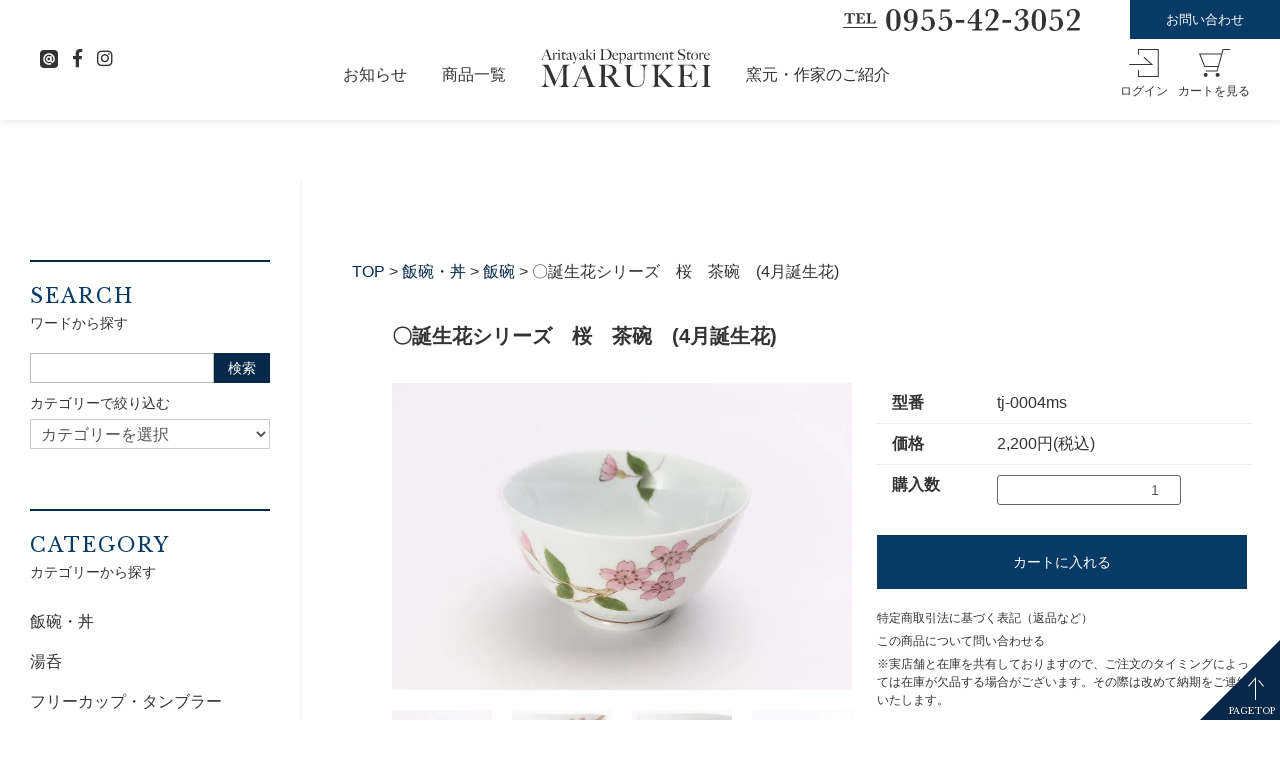

--- FILE ---
content_type: text/html; charset=EUC-JP
request_url: https://www.arita-marukei.com/?pid=139803200
body_size: 9869
content:
<!DOCTYPE html PUBLIC "-//W3C//DTD XHTML 1.0 Transitional//EN" "http://www.w3.org/TR/xhtml1/DTD/xhtml1-transitional.dtd">
<html xmlns:og="http://ogp.me/ns#" xmlns:fb="http://www.facebook.com/2008/fbml" xmlns:mixi="http://mixi-platform.com/ns#" xmlns="http://www.w3.org/1999/xhtml" xml:lang="ja" lang="ja" dir="ltr">
<head>
<meta http-equiv="content-type" content="text/html; charset=euc-jp" />
<meta http-equiv="X-UA-Compatible" content="IE=edge,chrome=1" />
<title>誕生花シリーズ　桜　茶碗　(4月誕生花)</title>
<meta name="Keywords" content="〇誕生花シリーズ　桜　茶碗　(4月誕生花),有田焼, 丸兄商社,通販,通販サイト,陶器,高級食器,美術品,焼き物,食器,そうた窯,柿右衛門,今右衛門,福泉窯" />
<meta name="Description" content="当店オリジナル誕生花の茶碗です。4月の花「桜」の花言葉は、「すぐれた美人・純潔」です。化粧箱入りで贈り物にも最適です。普段言えない感謝の気持ちを、花言葉を添えて贈りませんか。" />
<meta name="Author" content="丸兄商社" />
<meta name="Copyright" content="丸兄商社" />
<meta http-equiv="content-style-type" content="text/css" />
<meta http-equiv="content-script-type" content="text/javascript" />
<link rel="stylesheet" href="https://www.arita-marukei.com/css/framework/colormekit.css" type="text/css" />
<link rel="stylesheet" href="https://www.arita-marukei.com/css/framework/colormekit-responsive.css" type="text/css" />
<link rel="stylesheet" href="https://img07.shop-pro.jp/PA01426/721/css/2/index.css?cmsp_timestamp=20260115093605" type="text/css" />
<script async src="https://www.googletagmanager.com/gtag/js?id=AW-16637217654"></script>
<script>
window.dataLayer = window.dataLayer || [];
function gtag(){dataLayer.push(arguments);}
gtag('js', new Date());
gtag('config', 'AW-16637217654');
</script>
<link rel="alternate" type="application/rss+xml" title="rss" href="https://www.arita-marukei.com/?mode=rss" />
<link rel="alternate" media="handheld" type="text/html" href="https://www.arita-marukei.com/?prid=139803200" />
<link rel="shortcut icon" href="https://img07.shop-pro.jp/PA01426/721/favicon.ico?cmsp_timestamp=20251106183824" />
<script type="text/javascript" src="//ajax.googleapis.com/ajax/libs/jquery/1.7.2/jquery.min.js" ></script>
<meta property="og:title" content="誕生花シリーズ　桜　茶碗　(4月誕生花)" />
<meta property="og:description" content="当店オリジナル誕生花の茶碗です。4月の花「桜」の花言葉は、「すぐれた美人・純潔」です。化粧箱入りで贈り物にも最適です。普段言えない感謝の気持ちを、花言葉を添えて贈りませんか。" />
<meta property="og:url" content="https://www.arita-marukei.com?pid=139803200" />
<meta property="og:site_name" content="有田焼の通販サイト 丸兄商社オンラインショップ" />
<meta property="og:image" content="https://img07.shop-pro.jp/PA01426/721/product/139803200.jpg?cmsp_timestamp=20210623115957"/>
<meta property="og:type" content="product" />
<meta property="product:price:amount" content="2200" />
<meta property="product:price:currency" content="JPY" />
<meta property="product:product_link" content="https://www.arita-marukei.com?pid=139803200" />
<script>(function(w,d,s,l,i){w[l]=w[l]||[];w[l].push({'gtm.start':
new Date().getTime(),event:'gtm.js'});var f=d.getElementsByTagName(s)[0],
j=d.createElement(s),dl=l!='dataLayer'?'&l='+l:'';j.async=true;j.src=
'https://www.googletagmanager.com/gtm.js?id='+i+dl;f.parentNode.insertBefore(j,f);
})(window,document,'script','dataLayer','GTM-K283TKL');</script>
<meta name="viewport" content="width=device-width, initial-scale=1.0,user-scalable=yes, maximum-scale=4.0, minimum-scale=1.0">
<script>
  var Colorme = {"page":"product","shop":{"account_id":"PA01426721","title":"\u6709\u7530\u713c\u306e\u901a\u8ca9\u30b5\u30a4\u30c8 \u4e38\u5144\u5546\u793e\u30aa\u30f3\u30e9\u30a4\u30f3\u30b7\u30e7\u30c3\u30d7"},"basket":{"total_price":0,"items":[]},"customer":{"id":null},"inventory_control":"product","product":{"shop_uid":"PA01426721","id":139803200,"name":"\u3007\u8a95\u751f\u82b1\u30b7\u30ea\u30fc\u30ba\u3000\u685c\u3000\u8336\u7897\u3000(4\u6708\u8a95\u751f\u82b1)","model_number":"tj-0004ms","stock_num":37,"sales_price":2000,"sales_price_including_tax":2200,"variants":[],"category":{"id_big":2482044,"id_small":1},"groups":[{"id":1994879},{"id":2002083},{"id":3055869},{"id":3145487},{"id":3145906}],"members_price":2000,"members_price_including_tax":2200}};

  (function() {
    function insertScriptTags() {
      var scriptTagDetails = [];
      var entry = document.getElementsByTagName('script')[0];

      scriptTagDetails.forEach(function(tagDetail) {
        var script = document.createElement('script');

        script.type = 'text/javascript';
        script.src = tagDetail.src;
        script.async = true;

        if( tagDetail.integrity ) {
          script.integrity = tagDetail.integrity;
          script.setAttribute('crossorigin', 'anonymous');
        }

        entry.parentNode.insertBefore(script, entry);
      })
    }

    window.addEventListener('load', insertScriptTags, false);
  })();
</script>
<script async src="https://zen.one/analytics.js"></script>
</head>
<body>
<meta name="colorme-acc-payload" content="?st=1&pt=10029&ut=139803200&at=PA01426721&v=20260116162221&re=&cn=e612728e1cf68a10295ed684e5542ea0" width="1" height="1" alt="" /><script>!function(){"use strict";Array.prototype.slice.call(document.getElementsByTagName("script")).filter((function(t){return t.src&&t.src.match(new RegExp("dist/acc-track.js$"))})).forEach((function(t){return document.body.removeChild(t)})),function t(c){var r=arguments.length>1&&void 0!==arguments[1]?arguments[1]:0;if(!(r>=c.length)){var e=document.createElement("script");e.onerror=function(){return t(c,r+1)},e.src="https://"+c[r]+"/dist/acc-track.js?rev=3",document.body.appendChild(e)}}(["acclog001.shop-pro.jp","acclog002.shop-pro.jp"])}();</script><noscript>
<iframe src="https://www.googletagmanager.com/ns.html?id=GTM-K283TKL"
height="0" width="0" style="display:none;visibility:hidden"></iframe>
</noscript>
<link rel="stylesheet" href="https://use.fontawesome.com/releases/v5.6.3/css/all.css" integrity="sha384-UHRtZLI+pbxtHCWp1t77Bi1L4ZtiqrqD80Kn4Z8NTSRyMA2Fd33n5dQ8lWUE00s/" crossorigin="anonymous">
<link href="https://file003.shop-pro.jp/PA01426/721/assets/css/base.min.css?date=21
" rel="stylesheet" media="all">
<script src="https://file003.shop-pro.jp/PA01426/721/assets/js/jquery-2.2.3.min.js"></script>
<header>
<div id="header" class="header"> <div class="header__wrap header__wrap--novisual">
<div class="header__contact">
<div class="header__tel">
<img src="https://file003.shop-pro.jp/PA01426/721/assets/img/tel.svg" class="header__tel__image" alt="0955-42-3052" width="190" height="17">
</div>
<a href="https://arita-marukei.shop-pro.jp/customer/inquiries/new" class="header__contact-btn opacity">お問い合わせ</a> </div>
<div class="header__main">
<div class="header__menu-btn toggle-menu"> <i></i><i></i><i></i> </div>
<ul class="header__sns">
<li class="header__sns__item"><a href="https://line.me/R/ti/p/%40fwi1663q" target="_blank" class="header__sns__link opacity">
<svg xmlns="http://www.w3.org/2000/svg" viewBox="0 0 120 120" class="header__sns__icon header__sns__icon--line">
<path class="cls-1" d="M58.43 50.59A9.41 9.41 0 1 0 67.84 60a9.42 9.42 0 0 0-9.41-9.41z"/>
<path class="cls-1" d="M94 0H26A26 26 0 0 0 0 26v68a26 26 0 0 0 26 26h68a26 26 0 0 0 26-26V26A26 26 0 0 0 94 0zm2.61 73.46c-2.4 6.86-8.14 11.46-14.29 11.46a14.35 14.35 0 0 1-13.18-8.69l-.14-.4-.38.24a19 19 0 1 1-1.17-32.83l.54.29v-.61a1.56 1.56 0 0 1 1.55-1.48h7.23A1.56 1.56 0 0 1 78.33 43v27.58a4 4 0 0 0 4 4c1.62 0 3.64-2 4.51-4.53a30.54 30.54 0 0 0 1.81-10 28.62 28.62 0 1 0-19.74 27.19l2.33-.82a1.56 1.56 0 0 1 2 1l2.23 6.87a1.57 1.57 0 0 1-1 2l-2.32.82A39 39 0 1 1 99 60a40.83 40.83 0 0 1-2.39 13.46z"/>
</svg>
</a></li>
<li class="header__sns__item"><a href="https://www.facebook.com/marukei.arita/" target="_blank" class="header__sns__link opacity"><i class="fab fa-facebook-f"></i></a></li>
<li class="header__sns__item"><a href="https://www.instagram.com/marukei_net/" target="_blank" class="header__sns__link opacity"><i class="fab fa-instagram"></i></a></li>
</ul>
<ul class="header__global">
<li class="header__global__item"><a href="https://www.arita-marukei.com/#news" class="header__global__link">お知らせ</a></li>
<li class="header__global__item"><a href="https://www.arita-marukei.com/?mode=srh&cid=&keyword=" class="header__global__link">商品一覧</a></li>
<li class="header__global__item"><a href="https://www.arita-marukei.com/" class="header__global__link">
  <span class="header__global__logo-wrap"><img src="https://file003.shop-pro.jp/PA01426/721/assets/img/logo.svg" class="header__global__logo" alt="有田焼の通販サイト　丸兄商社" width="170" height="38"></span>
</a></li>
<li class="header__global__item"><a href="https://www.arita-marukei.com/#introduction" class="header__global__link">窯元・作家のご紹介</a></li>
</ul>
<ul class="header__navi">
<li class="header__navi__item"> <a href="https://www.arita-marukei.com/?mode=myaccount" class="header__navi__link opacity">
<svg xmlns="http://www.w3.org/2000/svg" viewBox="0 0 28.5 27" class="header__navi__icon header__navi__icon--login">
<path class="cls-1" d="M28.5 27h-20v-6.75h1V26h18V1h-18v4.5h-1V0h20v27z"/>
<path class="cls-1" d="M23.32 15.5H0v-1h20.68l-6.89-6.13.66-.74 8.87 7.87z"/>
</svg>
<p class="header__navi__title">ログイン</p>
</a> </li>
<li class="header__navi__item"> <a href="https://www.arita-marukei.com/cart/proxy/basket?shop_id=PA01426721&shop_domain=arita-marukei.com" class="header__navi__link opacity">
<svg xmlns="http://www.w3.org/2000/svg" viewBox="0 0 31.24 28" class="header__navi__icon header__navi__icon--cart">
<path class="cls-1" d="M19.74 18H5.4L0 4.5h22.74v1H1.48L6.08 17h13.66v1z"/>
<path class="cls-1" d="M18.62 22.5H6.74v-1h11.12l6-21.5h7.38v1h-6.62l-6 21.5z"/>
<circle class="cls-1" cx="18.74" cy="26" r="2"/>
<circle class="cls-1" cx="6.74" cy="26" r="2"/>
</svg>
<p class="header__navi__title">カートを見る</p>
</a> </li>
<li class="header__navi__item"> <a href="https://arita-marukei.shop-pro.jp/customer/inquiries/new" class="header__navi__link">
<svg xmlns="http://www.w3.org/2000/svg" viewBox="0 0 40 32" class="header__navi__icon header__navi__icon--mail">
<path d="M40 12.15l-20.03 6.68L0 12.15v2.07l19.97 6.54L40 14.22v-2.07zM38 0H0v8h2V2h36v6h2V0h-2zm0 21v9H2v-9H0v11h40V21h-2z"/>
</svg>
</a> </li>
</ul>
</div>
</div>
</div>
</header>
<div class="sp-menu"> <i class="sp-menu__close toggle-menu"></i>
<div class="sp-menu__logo">
<img src="https://file003.shop-pro.jp/PA01426/721/assets/img/logo_black.svg" class="sp-menu__logo__image" alt="有田焼の通販サイト　丸兄商社" width="170" height="38">
</div>
<ul class="sp-menu__navi">
<li class="sp-menu__navi__item"><a href="https://www.arita-marukei.com/?mode=myaccount" class="sp-menu__navi__link">
<svg xmlns="http://www.w3.org/2000/svg" viewBox="0 0 28.5 27" class="sp-menu__navi__icon sp-menu__navi__icon--login">
<path class="cls-1" d="M28.5 27h-20v-6.75h1V26h18V1h-18v4.5h-1V0h20v27z"/>
<path class="cls-1" d="M23.32 15.5H0v-1h20.68l-6.89-6.13.66-.74 8.87 7.87z"/>
</svg>
ログイン</a></li>
<li class="sp-menu__navi__item"><a href="https://www.arita-marukei.com/cart/proxy/basket?shop_id=PA01426721&shop_domain=arita-marukei.com" class="sp-menu__navi__link">
<svg xmlns="http://www.w3.org/2000/svg" viewBox="0 0 31.24 28" class="sp-menu__navi__icon sp-menu__navi__icon--cart">
<path class="cls-1" d="M19.74 18H5.4L0 4.5h22.74v1H1.48L6.08 17h13.66v1z"/>
<path class="cls-1" d="M18.62 22.5H6.74v-1h11.12l6-21.5h7.38v1h-6.62l-6 21.5z"/>
<circle class="cls-1" cx="18.74" cy="26" r="2"/>
<circle class="cls-1" cx="6.74" cy="26" r="2"/>
</svg>
カートを見る</a></li>
</ul>
<ul class="sp-menu__global">
<li class="sp-menu__global__item"><a href="https://www.arita-marukei.com/" class="sp-menu__global__link">トップ</a></li>
<li class="sp-menu__global__item"><a href="https://www.arita-marukei.com/#news" class="sp-menu__global__link">お知らせ</a></li>
<li class="sp-menu__global__item"><a href="https://www.arita-marukei.com/?mode=srh&cid=&keyword=" class="sp-menu__global__link">商品一覧</a></li>
<li class="sp-menu__global__item"><a href="https://www.arita-marukei.com/#introduction" class="sp-menu__global__link">窯元・作家のご紹介</a></li>
</ul>
<div class="sp-menu__aside">
<div class="sp-menu__aside__box">
<p class="sp-menu__aside__title"><span class="sp-menu__aside__eng">SEARCH</span><span class="sp-menu__aside__jp">ワードから探す</span></p>
<div class="sp-menu__aside__list">
<form action="https://www.arita-marukei.com/" method="GET" class="search-form">
<input type="hidden" name="mode" value="srh" />
<div class="search-form__wrap">
<input type="text" name="keyword" class="search-form__keyword" />
<input type="submit" class="search-form__btn" value="検索" />
</div>
<div class="search-form__option">カテゴリーで絞り込む</div>
<select class="search-form__select" name="cid">
<option value="">カテゴリーを選択</option>
<option value="2482044,0">飯碗・丼</option>
<option value="2482971,0">湯呑</option>
<option value="2482973,0">フリーカップ・タンブラー</option>
<option value="2482974,0">マグカップ</option>
<option value="2482975,0">コーヒーカップ</option>
<option value="2482976,0">皿</option>
<option value="2482977,0">鉢</option>
<option value="2482978,0">急須・茶器</option>
<option value="2482979,0">酒器・ぐい呑</option>
<option value="2482983,0">美術品</option>
<option value="2482984,0">ギフトセット</option>
<option value="2482985,0">その他</option>
<option value="2606583,0">アウトレットセール</option>
</select>
</form>
</div>
</div>
<div class="sp-menu__aside__box">
<p class="sp-menu__aside__title"><span class="sp-menu__aside__eng">CATEGORY</span><span class="sp-menu__aside__jp">カテゴリーから探す</span></p>
<ul class="sp-menu__aside__list">
<li class="sp-menu__aside__list__item"><a href="/?mode=cate&cbid=2482044&csid=0" class="sp-menu__aside__list__link">飯碗・丼</a></li>
<li class="sp-menu__aside__list__item"><a href="/?mode=cate&cbid=2482971&csid=0" class="sp-menu__aside__list__link">湯呑</a></li>
<li class="sp-menu__aside__list__item"><a href="/?mode=cate&cbid=2482973&csid=0" class="sp-menu__aside__list__link">フリーカップ・タンブラー</a></li>
<li class="sp-menu__aside__list__item"><a href="/?mode=cate&cbid=2482974&csid=0" class="sp-menu__aside__list__link">マグカップ</a></li>
<li class="sp-menu__aside__list__item"><a href="/?mode=cate&cbid=2482975&csid=0" class="sp-menu__aside__list__link">コーヒーカップ</a></li>
<li class="sp-menu__aside__list__item"><a href="/?mode=cate&cbid=2482976&csid=0" class="sp-menu__aside__list__link">皿</a></li>
<li class="sp-menu__aside__list__item"><a href="/?mode=cate&cbid=2482977&csid=0" class="sp-menu__aside__list__link">鉢</a></li>
<li class="sp-menu__aside__list__item"><a href="/?mode=cate&cbid=2482978&csid=0" class="sp-menu__aside__list__link">急須・茶器</a></li>
<li class="sp-menu__aside__list__item"><a href="/?mode=cate&cbid=2482979&csid=0" class="sp-menu__aside__list__link">酒器・ぐい呑</a></li>
<li class="sp-menu__aside__list__item"><a href="/?mode=cate&cbid=2482983&csid=0" class="sp-menu__aside__list__link">美術品</a></li>
<li class="sp-menu__aside__list__item"><a href="/?mode=grp&gid=2016980" class="sp-menu__aside__list__link">ギフトセット</a></li>
<li class="sp-menu__aside__list__item"><a href="/?mode=cate&cbid=2482985&csid=0" class="sp-menu__aside__list__link">その他</a></li>
</ul>
</div>
<div class="sp-menu__aside__box">
<p class="sp-menu__aside__title"><span class="sp-menu__aside__eng">ARTIST/POTTERY</span><span class="sp-menu__aside__jp">作家・窯元から探す</span></p>
<ul class="sp-menu__aside__list">
<li class="sp-menu__aside__list__item"><a href="https://www.arita-marukei.com/?mode=grp&gid=1988362" class="sp-menu__aside__list__link">柿右衛門窯</a></li>
<li class="sp-menu__aside__list__item"><a href="https://www.arita-marukei.com/?mode=grp&gid=1988366" class="sp-menu__aside__list__link">今右衛門窯</a></li>
<li class="sp-menu__aside__list__item"><a href="https://www.arita-marukei.com/?mode=grp&gid=1988367" class="sp-menu__aside__list__link">奥川俊右ｴ門</a></li>
<li class="sp-menu__aside__list__item"><a href="https://www.arita-marukei.com/?mode=grp&gid=1988369" class="sp-menu__aside__list__link">金龍窯</a></li>
<li class="sp-menu__aside__list__item"><a href="https://www.arita-marukei.com/?mode=grp&gid=1988370" class="sp-menu__aside__list__link">真右ｴ門窯</a></li>
<li class="sp-menu__aside__list__item"><a href="https://www.arita-marukei.com/?mode=grp&gid=1988371" class="sp-menu__aside__list__link">そうた窯</a></li>
<li class="sp-menu__aside__list__item"><a href="https://www.arita-marukei.com/?mode=grp&gid=1988373" class="sp-menu__aside__list__link">福泉窯</a></li>
<li class="sp-menu__aside__list__item"><a href="https://www.arita-marukei.com/?mode=grp&gid=3105552" class="sp-menu__aside__list__link">李荘窯</a></li>
<li class="sp-menu__aside__list__item"><a href="https://www.arita-marukei.com/?mode=grp&gid=1988375" class="sp-menu__aside__list__link">亮秀窯</a></li>
<li class="sp-menu__aside__list__item"><a href="https://www.arita-marukei.com/?mode=grp&gid=1988377" class="sp-menu__aside__list__link">一峰窯</a></li>
<li class="sp-menu__aside__list__item"><a href="https://www.arita-marukei.com/?mode=grp&gid=1988379" class="sp-menu__aside__list__link">金善窯</a></li>
<li class="sp-menu__aside__list__item"><a href="https://www.arita-marukei.com/?mode=grp&gid=2075799" class="sp-menu__aside__list__link">皓洋窯</a></li>
<li class="sp-menu__aside__list__item"><a href="https://www.arita-marukei.com/?mode=grp&gid=2082554" class="sp-menu__aside__list__link">伝平窯</a></li>
<li class="sp-menu__aside__list__item"><a href="https://www.arita-marukei.com/?mode=grp&gid=2147273" class="sp-menu__aside__list__link">徳幸窯</a></li>
<li class="sp-menu__aside__list__item"><a href="https://www.arita-marukei.com//?mode=grp&gid=2399898" class="sp-menu__aside__list__link">伯父山窯</a></li>
<li class="sp-menu__aside__list__item"><a href="https://www.arita-marukei.com/?mode=grp&gid=2403445" class="sp-menu__aside__list__link">陶悦窯</a></li>
<li class="sp-menu__aside__list__item"><a href="https://www.arita-marukei.com/?mode=grp&gid=2535914" class="sp-menu__aside__list__link">幸楽窯</a></li>
<li class="sp-menu__aside__list__item"><a href="https://www.arita-marukei.com/?mode=grp&gid=2498620" class="sp-menu__aside__list__link">田清窯</a></li>
<li class="sp-menu__aside__list__item"><a href="https://www.arita-marukei.com/?mode=grp&gid=1994877" class="sp-menu__aside__list__link">楽々シリーズ</a></li>
<li class="sp-menu__aside__list__item"><a href="https://www.arita-marukei.com/?mode=grp&gid=1994878" class="sp-menu__aside__list__link">楽々GOLDシリーズ</a></li>
<li class="sp-menu__aside__list__item"><a href="https://www.arita-marukei.com/?mode=grp&gid=1994879" class="sp-menu__aside__list__link">誕生花シリーズ</a></li>
<li class="sp-menu__aside__list__item"><a href="https://www.arita-marukei.com/?mode=grp&gid=3055869" class="sp-menu__aside__list__link">MARUKEIオリジナル</a></li>
</ul>
</div>
<div class="sp-menu__aside__box">
<p class="sp-menu__aside__title"><span class="sp-menu__aside__eng">INFORMATION</span><span class="sp-menu__aside__jp">ご案内</span></p>
<ul class="sp-menu__aside__list">
<li class="sp-menu__aside__list__item"><a href="https://www.arita-marukei.com/?mode=sk" class="sp-menu__aside__list__link">配送について</a></li>
<li class="sp-menu__aside__list__item"><a href="https://www.arita-marukei.com/?mode=sk#payment" class="sp-menu__aside__list__link">お支払いについて</a></li>
<li class="sp-menu__aside__list__item"><a href="https://www.arita-marukei.com/?mode=f2" class="sp-menu__aside__list__link">包装・熨斗について</a></li>
<li class="sp-menu__aside__list__item"><a href="https://www.arita-marukei.com/?mode=f4" class="sp-menu__aside__list__link">名入れについて</a></li>
<li class="sp-menu__aside__list__item"><a href="https://www.arita-marukei.com/?mode=f5" class="sp-menu__aside__list__link">有田焼の特徴と歴史</a></li>
<li class="sp-menu__aside__list__item"><a href="https://www.arita-marukei.com/?mode=f6" target="_blank" class="sp-menu__aside__list__link">丸兄商社について</a></li>
<li class="sp-menu__aside__list__item"><a href="https://www.arita-marukei.com/?mode=f3" target="_blank" class="sp-menu__aside__list__link">よくあるご質問</a></li>
<li class="sp-menu__aside__list__item"><a href="http://maru-kei.com/" target="_blank" class="sp-menu__aside__list__link">実店舗のご案内</a></li>
</ul>
</div>
</div>
<a href="tel:0955-42-3052" class="sp-menu__tel">
<img src="https://file003.shop-pro.jp/PA01426/721/assets/img/tel_black.svg" class="sp-menu__tel__image" alt="0955-42-3052" width="190" height="17">
</a> <a href="https://arita-marukei.shop-pro.jp/customer/inquiries/new" class="sp-menu__contact"><span class="sp-menu__contact__eng">CONTACT</span><span class="sp-menu__contact__jp">お問い合わせ</span></a>
<ul class="sp-menu__sns">
<li class="sp-menu__sns__item"><a href="https://line.me/R/ti/p/%40fwi1663q" target="_blank" class="sp-menu__sns__link">
<svg xmlns="http://www.w3.org/2000/svg" viewBox="0 0 120 120" class="sp-menu__sns__icon sp-menu__sns__icon--line">
<path class="cls-1" d="M58.43 50.59A9.41 9.41 0 1 0 67.84 60a9.42 9.42 0 0 0-9.41-9.41z"/>
<path class="cls-1" d="M94 0H26A26 26 0 0 0 0 26v68a26 26 0 0 0 26 26h68a26 26 0 0 0 26-26V26A26 26 0 0 0 94 0zm2.61 73.46c-2.4 6.86-8.14 11.46-14.29 11.46a14.35 14.35 0 0 1-13.18-8.69l-.14-.4-.38.24a19 19 0 1 1-1.17-32.83l.54.29v-.61a1.56 1.56 0 0 1 1.55-1.48h7.23A1.56 1.56 0 0 1 78.33 43v27.58a4 4 0 0 0 4 4c1.62 0 3.64-2 4.51-4.53a30.54 30.54 0 0 0 1.81-10 28.62 28.62 0 1 0-19.74 27.19l2.33-.82a1.56 1.56 0 0 1 2 1l2.23 6.87a1.57 1.57 0 0 1-1 2l-2.32.82A39 39 0 1 1 99 60a40.83 40.83 0 0 1-2.39 13.46z"/>
</svg>
</a></li>
<li class="sp-menu__sns__item"><a href="https://www.facebook.com/marukei.arita/" target="_blank" class="sp-menu__sns__link"><i class="fab fa-facebook-f"></i></a></li>
<li class="sp-menu__sns__item"><a href="https://www.instagram.com/marukei_net/" target="_blank" class="sp-menu__sns__link"><i class="fab fa-instagram"></i></a></li>
</ul>
</div>
<main> 

<div class="main main--novisual">
<div class="contents"> <link href="https://file003.shop-pro.jp/PA01426/721/assets/css/lightbox.min.css" rel="stylesheet" media="all">
<link href="https://file003.shop-pro.jp/PA01426/721/assets/css/product.min.css?date=21" rel="stylesheet" media="all">
<script type="application/ld+json">
[
	{
		"@context": "http://schema.org/",
		"@type": "Product",
		"url": "https://www.arita-marukei.com/?pid=139803200",
		"name": "〇誕生花シリーズ　桜　茶碗　(4月誕生花)",
		"description": "当店オリジナル誕生花の茶碗です。 
4月の花「桜」の花言葉は、「すぐれた美人・純潔」です。 
化粧箱入りで贈り物にも最適です。 
普段言えない感謝の気持ちを、花言葉を添えて贈りませんか。 
 
茶碗サイズ：径11.5cｍ×高さ6.5cm 
 
レンジ：使用可能 
食洗機：使用可能",
		"SKU": "139803200",
		"image": {
			"@type": "ImageObject",
			"url": "https://img07.shop-pro.jp/PA01426/721/product/139803200.jpg?cmsp_timestamp=20210623115957"
		},
		"offers": {
			"@type": "Offer",
			"availability": "http://schema.org/InStock",
			"price": "2200",
			"priceCurrency": "JPY",
			"url":"https://www.arita-marukei.com/?pid=139803200"
		},
        "brand": {
            "@type": "Brand",
            "name": "丸兄商社"
        }
	},
	{
		"@context": "http://schema.org",
		"@type": "BreadcrumbList",
		"itemListElement":[
						{
				"@type": "ListItem",
				"position": 1,
				"item":{
					"@id": "https://www.arita-marukei.com/?mode=cate&cbid=2482044&csid=0",
					"name": "飯碗・丼"
				}
			}
									,{
				"@type": "ListItem",
				"position": 2,
				"item":{
					"@id": "https://www.arita-marukei.com/?mode=cate&cbid=2482044&csid=1",
					"name": "飯碗"
				}
			}
			,{
				"@type": "ListItem",
				"position": 3,
				"item":{
					"@id": "https://www.arita-marukei.com/?pid=139803200",
					"name": "〇誕生花シリーズ　桜　茶碗　(4月誕生花)"
				}
			}
					]
	}
		,{
		"@context": "http://schema.org",
		"@type": "BreadcrumbList",
		"itemListElement":[
						{
				"@type": "ListItem",
				"position": 1,
				"item":{
					"@id": "https://www.arita-marukei.com/?mode=grp&gid=1994879",
					"name": "誕生花シリーズ"
				}
			},
									{
				"@type": "ListItem",
				"position": 2,
				"item":{
					"@id": "https://www.arita-marukei.com/?pid=139803200",
					"name": "〇誕生花シリーズ　桜　茶碗　(4月誕生花)"
				}
			}
								]
	}
		,{
		"@context": "http://schema.org",
		"@type": "BreadcrumbList",
		"itemListElement":[
						{
				"@type": "ListItem",
				"position": 1,
				"item":{
					"@id": "https://www.arita-marukei.com/?mode=grp&gid=3055869",
					"name": "MARUKEIオリジナル"
				}
			},
									{
				"@type": "ListItem",
				"position": 2,
				"item":{
					"@id": "https://www.arita-marukei.com/?pid=139803200",
					"name": "〇誕生花シリーズ　桜　茶碗　(4月誕生花)"
				}
			}
								]
	}
		,{
		"@context": "http://schema.org",
		"@type": "BreadcrumbList",
		"itemListElement":[
						{
				"@type": "ListItem",
				"position": 1,
				"item":{
					"@id": "https://www.arita-marukei.com/?mode=grp&gid=3145487",
					"name": "迎春初売りSALE　1月2日9：00～"
				}
			},
									{
				"@type": "ListItem",
				"position": 2,
				"item":{
					"@id": "https://www.arita-marukei.com/?pid=139803200",
					"name": "〇誕生花シリーズ　桜　茶碗　(4月誕生花)"
				}
			}
								]
	}
		,{
		"@context": "http://schema.org",
		"@type": "BreadcrumbList",
		"itemListElement":[
						{
				"@type": "ListItem",
				"position": 1,
				"item":{
					"@id": "https://www.arita-marukei.com/?mode=grp&gid=3145487",
					"name": "迎春初売りSALE　1月2日9：00～"
				}
			},
									{
				"@type": "ListItem",
				"position": 2,
				"item":{
					"@id": "https://www.arita-marukei.com/?mode=grp&gid=3145906",
					"name": "お茶碗・丼"
				}
			},
									{
				"@type": "ListItem",
				"position": 3,
				"item":{
					"@id": "https://www.arita-marukei.com/?pid=139803200",
					"name": "〇誕生花シリーズ　桜　茶碗　(4月誕生花)"
				}
			}
								]
	}
	]
</script>

<div class="pankuzu-wrap pankuzu-wrap--single">
	<ul class="pankuzu">
		<li class="pankuzu__item"><a href="https://www.arita-marukei.com/" class="pankuzu__item__link">TOP</a></li>
					<li class="pankuzu__item">&nbsp;&gt;&nbsp;<a href="?mode=cate&cbid=2482044&csid=0" class="pankuzu__item__link">飯碗・丼</a></li>
							<li class="pankuzu__item">&nbsp;&gt;&nbsp;<a href="?mode=cate&cbid=2482044&csid=1" class="pankuzu__item__link">飯碗</a></li>
				<li class="pankuzu__item">&nbsp;&gt;&nbsp;〇誕生花シリーズ　桜　茶碗　(4月誕生花)</li>
	</ul>
</div>


<div class="contents__inner">
	<div class="product">
		<form id="product-form" name="product_form" method="post" action="https://www.arita-marukei.com/cart/proxy/basket/items/add">
			<h1 class="product__name">〇誕生花シリーズ　桜　茶碗　(4月誕生花)</h1>
			<div class="product__info">
				<ul class="product__gallery">
					<li class="product__gallery__item product__gallery__item--main">
												<a href="https://img07.shop-pro.jp/PA01426/721/product/139803200.jpg?cmsp_timestamp=20210623115957" data-lightbox="gallery" class="opacity"><img src="https://img07.shop-pro.jp/PA01426/721/product/139803200.jpg?cmsp_timestamp=20210623115957" alt="〇誕生花シリーズ　桜　茶碗　(4月誕生花) 画像メイン"></a>
											</li>
																				<li class="product__gallery__item product__gallery__item--sub">
						<a href="https://img07.shop-pro.jp/PA01426/721/product/139803200_o1.jpg?cmsp_timestamp=20210623115957" data-lightbox="gallery" class="opacity"><img src="https://img07.shop-pro.jp/PA01426/721/product/139803200_o1.jpg?cmsp_timestamp=20210623115957" alt="〇誕生花シリーズ　桜　茶碗　(4月誕生花) 画像サブ1"></a>
					</li>
																				<li class="product__gallery__item product__gallery__item--sub">
						<a href="https://img07.shop-pro.jp/PA01426/721/product/139803200_o2.jpg?cmsp_timestamp=20210623115957" data-lightbox="gallery" class="opacity"><img src="https://img07.shop-pro.jp/PA01426/721/product/139803200_o2.jpg?cmsp_timestamp=20210623115957" alt="〇誕生花シリーズ　桜　茶碗　(4月誕生花) 画像サブ2"></a>
					</li>
																				<li class="product__gallery__item product__gallery__item--sub">
						<a href="https://img07.shop-pro.jp/PA01426/721/product/139803200_o3.jpg?cmsp_timestamp=20210623115957" data-lightbox="gallery" class="opacity"><img src="https://img07.shop-pro.jp/PA01426/721/product/139803200_o3.jpg?cmsp_timestamp=20210623115957" alt="〇誕生花シリーズ　桜　茶碗　(4月誕生花) 画像サブ3"></a>
					</li>
																				<li class="product__gallery__item product__gallery__item--sub">
						<a href="https://img07.shop-pro.jp/PA01426/721/product/139803200_o4.jpg?cmsp_timestamp=20210623115957" data-lightbox="gallery" class="opacity"><img src="https://img07.shop-pro.jp/PA01426/721/product/139803200_o4.jpg?cmsp_timestamp=20210623115957" alt="〇誕生花シリーズ　桜　茶碗　(4月誕生花) 画像サブ4"></a>
					</li>
																				<li class="product__gallery__item product__gallery__item--sub">
						<a href="https://img07.shop-pro.jp/PA01426/721/product/139803200_o5.jpg?cmsp_timestamp=20210623115957" data-lightbox="gallery" class="opacity"><img src="https://img07.shop-pro.jp/PA01426/721/product/139803200_o5.jpg?cmsp_timestamp=20210623115957" alt="〇誕生花シリーズ　桜　茶碗　(4月誕生花) 画像サブ5"></a>
					</li>
																				<li class="product__gallery__item product__gallery__item--sub">
						<a href="https://img07.shop-pro.jp/PA01426/721/product/139803200_o6.jpg?cmsp_timestamp=20210623115957" data-lightbox="gallery" class="opacity"><img src="https://img07.shop-pro.jp/PA01426/721/product/139803200_o6.jpg?cmsp_timestamp=20210623115957" alt="〇誕生花シリーズ　桜　茶碗　(4月誕生花) 画像サブ6"></a>
					</li>
																				<li class="product__gallery__item product__gallery__item--sub">
						<a href="https://img07.shop-pro.jp/PA01426/721/product/139803200_o7.jpg?cmsp_timestamp=20210623115957" data-lightbox="gallery" class="opacity"><img src="https://img07.shop-pro.jp/PA01426/721/product/139803200_o7.jpg?cmsp_timestamp=20210623115957" alt="〇誕生花シリーズ　桜　茶碗　(4月誕生花) 画像サブ7"></a>
					</li>
																				<li class="product__gallery__item product__gallery__item--sub">
						<a href="https://img07.shop-pro.jp/PA01426/721/product/139803200_o8.jpg?cmsp_timestamp=20210623115957" data-lightbox="gallery" class="opacity"><img src="https://img07.shop-pro.jp/PA01426/721/product/139803200_o8.jpg?cmsp_timestamp=20210623115957" alt="〇誕生花シリーズ　桜　茶碗　(4月誕生花) 画像サブ8"></a>
					</li>
																				<li class="product__gallery__item product__gallery__item--sub">
						<a href="https://img07.shop-pro.jp/PA01426/721/product/139803200_o9.jpg?cmsp_timestamp=20210623144453" data-lightbox="gallery" class="opacity"><img src="https://img07.shop-pro.jp/PA01426/721/product/139803200_o9.jpg?cmsp_timestamp=20210623144453" alt="〇誕生花シリーズ　桜　茶碗　(4月誕生花) 画像サブ9"></a>
					</li>
																				<li class="product__gallery__item product__gallery__item--sub">
						<a href="https://img07.shop-pro.jp/PA01426/721/product/139803200_o10.jpg?cmsp_timestamp=20210623144453" data-lightbox="gallery" class="opacity"><img src="https://img07.shop-pro.jp/PA01426/721/product/139803200_o10.jpg?cmsp_timestamp=20210623144453" alt="〇誕生花シリーズ　桜　茶碗　(4月誕生花) 画像サブ10"></a>
					</li>
																																																																																																																																																																																																																																																																																																																																																																																																																									</ul>
				<div class="product__detail">
										<dl class="product__data">
						<dt class="product__data__title">型番</dt>
						<dd class="product__data__about">tj-0004ms</dd>
					</dl>
															<dl class="product__data">
						<dt class="product__data__title">価格</dt>
						<dd class="product__data__about">2,200円(税込)</dd>
					</dl>
																																			<dl class="product__data">
						<dt class="product__data__title">購入数</dt>
						<dd class="product__data__about">
							                                <input type="number" name="product_num" value="1" min="1" class="product__order-num">
                            						</dd>
					</dl>
																				<div class="product__cartin">
						                                                    <div class="disable_cartin">
                                <button type="submit" class="product__cartin__btn">カートに入れる</button>
                            </div>
                                                                                                                                <span class="stock_error hide txt--md col col-lg-12"></span>
					</div>
					
					
					
					<ul class="product__navi">
						<li class="product__navi__item"><a href="https://www.arita-marukei.com/?mode=sk#info" class="product__navi__link">特定商取引法に基づく表記（返品など）</a></li>
						<li class="product__navi__item"><a href="https://arita-marukei.shop-pro.jp/customer/products/139803200/inquiries/new" class="product__navi__link">この商品について問い合わせる</a></li>
						<li class="product__navi__item">※実店舗と在庫を共有しておりますので、ご注文のタイミングによっては在庫が欠品する場合がございます。その際は改めて納期をご連絡いたします。</li>
					</ul>
				</div>
			</div>
						<div class="product__explain">当店オリジナル誕生花の茶碗です。<br />
4月の花「桜」の花言葉は、「すぐれた美人・純潔」です。<br />
化粧箱入りで贈り物にも最適です。<br />
普段言えない感謝の気持ちを、花言葉を添えて贈りませんか。<br />
<br />
茶碗サイズ：径11.5cｍ×高さ6.5cm<br />
<br />
レンジ：使用可能<br />
食洗機：使用可能</div>
						
			<input type="hidden" name="user_hash" value="ba82fc41e5772e5422152fabe27a0eaf"><input type="hidden" name="members_hash" value="ba82fc41e5772e5422152fabe27a0eaf"><input type="hidden" name="shop_id" value="PA01426721"><input type="hidden" name="product_id" value="139803200"><input type="hidden" name="members_id" value=""><input type="hidden" name="back_url" value="https://www.arita-marukei.com/?pid=139803200"><input type="hidden" name="reference_token" value="7cb50f5414a8413c86c45fa78f59458e"><input type="hidden" name="shop_domain" value="arita-marukei.com">
		</form>
	</div>
</div>

<h2 class="midashi midashi--large"><span class="midashi__eng midashi__eng--large">RECOMMEND</span><span class="midashi__jp midashi__jp--large">おすすめ商品</span></h2>
<ul class="row-list row-list--middle">
		<li class="row-list__item row-list__item--middle">
		<a href="?pid=180592763" class="row-list__link row-list__link--middle">
			<div class="row-list__thumbnail row-list__thumbnail--middle">
									<img src="https://img07.shop-pro.jp/PA01426/721/product/180592763_th.jpg?cmsp_timestamp=20241223103401" alt="〇MARUKEIオリジナル　錦笑う青鬼銘々皿" class="row-list__thumbnail__image row-list__thumbnail__image--middle">
							</div>
			<p class="row-list__product">〇MARUKEIオリジナル　錦笑う青鬼銘々皿</p>
			<p class="row-list__price"><span class="row-list__price__number">2,640円(税込)</span></p>
			<div class="row-list__more row-list__more--large">MORE</div>
		</a>
	</li>
		<li class="row-list__item row-list__item--middle">
		<a href="?pid=155116995" class="row-list__link row-list__link--middle">
			<div class="row-list__thumbnail row-list__thumbnail--middle">
									<img src="https://img07.shop-pro.jp/PA01426/721/product/155116995_th.jpg?cmsp_timestamp=20210724154357" alt="〇幸楽窯　錦泣いた赤鬼銘々皿" class="row-list__thumbnail__image row-list__thumbnail__image--middle">
							</div>
			<p class="row-list__product">〇幸楽窯　錦泣いた赤鬼銘々皿</p>
			<p class="row-list__price"><span class="row-list__price__number">2,530円(税込)</span></p>
			<div class="row-list__more row-list__more--large">MORE</div>
		</a>
	</li>
		<li class="row-list__item row-list__item--middle">
		<a href="?pid=189633681" class="row-list__link row-list__link--middle">
			<div class="row-list__thumbnail row-list__thumbnail--middle">
									<img src="https://img07.shop-pro.jp/PA01426/721/product/189633681_th.jpg?cmsp_timestamp=20251207170149" alt="〇MARUKEIオリジナル　パール金箔(つまみ金)　松型小皿" class="row-list__thumbnail__image row-list__thumbnail__image--middle">
							</div>
			<p class="row-list__product">〇MARUKEIオリジナル　パール金箔(つまみ金)　松型小皿</p>
			<p class="row-list__price"><span class="row-list__price__number">2,805円(税込)</span></p>
			<div class="row-list__more row-list__more--large">MORE</div>
		</a>
	</li>
		<li class="row-list__item row-list__item--middle">
		<a href="?pid=180592874" class="row-list__link row-list__link--middle">
			<div class="row-list__thumbnail row-list__thumbnail--middle">
									<img src="https://img07.shop-pro.jp/PA01426/721/product/180592874_th.jpg?cmsp_timestamp=20240906161323" alt="〇MARUKEIオリジナル　錦菊尽くし　銘々皿" class="row-list__thumbnail__image row-list__thumbnail__image--middle">
							</div>
			<p class="row-list__product">〇MARUKEIオリジナル　錦菊尽くし　銘々皿</p>
			<p class="row-list__price"><span class="row-list__price__number">2,640円(税込)</span></p>
			<div class="row-list__more row-list__more--large">MORE</div>
		</a>
	</li>
	</ul>




<script src="https://file003.shop-pro.jp/PA01426/721/assets/js/lightbox.min.js"></script>
<script type="text/javascript">
ga('require', 'linker'); 
ga('linker:autoLink', ['shop-pro.jp'], false, true);</script> </div>
<div class="sidebar">
<aside>
<div class="sidebar__box">
<h3 class="midashi midashi--side"><span class="midashi__eng midashi__eng--side">SEARCH</span><span class="midashi__jp midashi__jp--side">ワードから探す</span></h3>
<form action="https://www.arita-marukei.com/" method="GET" class="search-form">
<input type="hidden" name="mode" value="srh" />
<div class="search-form__wrap">
<input type="text" name="keyword" class="search-form__keyword" />
<input type="submit" class="search-form__btn" value="検索" />
</div>
<div class="search-form__option">カテゴリーで絞り込む</div>
<select class="search-form__select" name="cid">
<option value="">カテゴリーを選択</option>
<option value="2482044,0">飯碗・丼</option>
<option value="2482971,0">湯呑</option>
<option value="2482973,0">フリーカップ・タンブラー</option>
<option value="2482974,0">マグカップ</option>
<option value="2482975,0">コーヒーカップ</option>
<option value="2482976,0">皿</option>
<option value="2482977,0">鉢</option>
<option value="2482978,0">急須・茶器</option>
<option value="2482979,0">酒器・ぐい呑</option>
<option value="2482983,0">美術品</option>
<option value="2482984,0">ギフトセット</option>
<option value="2482985,0">その他</option>
<option value="2606583,0">アウトレットセール</option>
</select>
</form>
</div>
<div class="sidebar__box">
<h3 class="midashi midashi--side"><span class="midashi__eng midashi__eng--side">CATEGORY</span><span class="midashi__jp midashi__jp--side">カテゴリーから探す</span></h3>
<ul class="sidebar-list">
<li class="sidebar-list__item"><a href="/?mode=cate&cbid=2482044&csid=0" class="sidebar-list__link">飯碗・丼</a></li>
<li class="sidebar-list__item"><a href="/?mode=cate&cbid=2482971&csid=0" class="sidebar-list__link">湯呑</a></li>
<li class="sidebar-list__item"><a href="/?mode=cate&cbid=2482973&csid=0" class="sidebar-list__link">フリーカップ・タンブラー</a></li>
<li class="sidebar-list__item"><a href="/?mode=cate&cbid=2482974&csid=0" class="sidebar-list__link">マグカップ</a></li>
<li class="sidebar-list__item"><a href="/?mode=cate&cbid=2482975&csid=0" class="sidebar-list__link">コーヒーカップ</a></li>
<li class="sidebar-list__item"><a href="/?mode=cate&cbid=2482976&csid=0" class="sidebar-list__link">皿</a></li>
<li class="sidebar-list__item"><a href="/?mode=cate&cbid=2482977&csid=0" class="sidebar-list__link">鉢</a></li>
<li class="sidebar-list__item"><a href="/?mode=cate&cbid=2482978&csid=0" class="sidebar-list__link">急須・茶器</a></li>
<li class="sidebar-list__item"><a href="/?mode=cate&cbid=2482979&csid=0" class="sidebar-list__link">酒器・ぐい呑</a></li>
<li class="sidebar-list__item"><a href="/?mode=cate&cbid=2482983&csid=0" class="sidebar-list__link">美術品</a></li>
<li class="sidebar-list__item"><a href="/?mode=grp&gid=2016980" class="sidebar-list__link">ギフトセット</a></li>
<li class="sidebar-list__item"><a href="/?mode=cate&cbid=2482985&csid=0" class="sidebar-list__link">その他</a></li>
<li class="sidebar-list__item"><a href="/?mode=grp&gid=2668212" class="sidebar-list__link">アウトレットセール</a></li>
</ul>
</div>
<div class="sidebar__box">
<h3 class="midashi midashi--side"><span class="midashi__eng midashi__eng--side">ARTIST/POTTERY</span><span class="midashi__jp midashi__jp--side">作家・窯元から探す</span></h3>
<ul class="sidebar-list">
<li class="sidebar-list__item"><a href="https://www.arita-marukei.com/?mode=grp&gid=1988362" class="sidebar-list__link">柿右衛門窯</a></li>
<li class="sidebar-list__item"><a href="https://www.arita-marukei.com/?mode=grp&gid=1988366" class="sidebar-list__link">今右衛門窯</a></li>
<li class="sidebar-list__item"><a href="https://www.arita-marukei.com/?mode=grp&gid=1988367" class="sidebar-list__link">奥川俊右ｴ門</a></li>
<li class="sidebar-list__item"><a href="https://www.arita-marukei.com/?mode=grp&gid=1988369" class="sidebar-list__link">金龍窯</a></li>
<li class="sidebar-list__item"><a href="https://www.arita-marukei.com/?mode=grp&gid=1988370" class="sidebar-list__link">真右ｴ門窯</a></li>
<li class="sidebar-list__item"><a href="https://www.arita-marukei.com/?mode=grp&gid=1988371" class="sidebar-list__link">そうた窯</a></li>
<li class="sidebar-list__item"><a href="https://www.arita-marukei.com/?mode=grp&gid=1988373" class="sidebar-list__link">福泉窯</a></li>
<li class="sidebar-list__item"><a href="https://www.arita-marukei.com/?mode=grp&gid=3105552" class="sidebar-list__link">李荘窯</a></li>
<li class="sidebar-list__item"><a href="https://www.arita-marukei.com/?mode=grp&gid=1988375" class="sidebar-list__link">亮秀窯</a></li>
<li class="sidebar-list__item"><a href="https://www.arita-marukei.com/?mode=grp&gid=1988377" class="sidebar-list__link">一峰窯</a></li>
<li class="sidebar-list__item"><a href="https://www.arita-marukei.com/?mode=grp&gid=1988379" class="sidebar-list__link">金善窯</a></li>
<li class="sidebar-list__item"><a href="https://www.arita-marukei.com/?mode=grp&gid=2075799" class="sidebar-list__link">皓洋窯</a></li>
<li class="sidebar-list__item"><a href="https://www.arita-marukei.com/?mode=grp&gid=2082554" class="sidebar-list__link">伝平窯</a></li>
<li class="sidebar-list__item"><a href="https://www.arita-marukei.com/?mode=grp&gid=2147273" class="sidebar-list__link">徳幸窯</a></li>
<li class="sidebar-list__item"><a href="https://www.arita-marukei.com/?mode=grp&gid=2399898" class="sidebar-list__link">伯父山窯</a></li>
<li class="sidebar-list__item"><a href="https://www.arita-marukei.com/?mode=grp&gid=2403445" class="sidebar-list__link">陶悦窯</a></li>
<li class="sidebar-list__item"><a href="https://www.arita-marukei.com/?mode=grp&gid=2535914" class="sidebar-list__link">幸楽窯</a></li>
<li class="sidebar-list__item"><a href="https://www.arita-marukei.com/?mode=grp&gid=2498620" class="sidebar-list__link">田清窯</a></li>
<li class="sidebar-list__item"><a href="https://www.arita-marukei.com/?mode=grp&gid=1994877" class="sidebar-list__link">楽々シリーズ</a></li>
<li class="sidebar-list__item"><a href="https://www.arita-marukei.com/?mode=grp&gid=1994878" class="sidebar-list__link">楽々GOLDシリーズ</a></li>
<li class="sidebar-list__item"><a href="https://www.arita-marukei.com/?mode=grp&gid=1994879" class="sidebar-list__link">誕生花シリーズ</a></li>
<li class="sidebar-list__item"><a href="https://www.arita-marukei.com/?mode=grp&gid=3055869" class="sidebar-list__link">MARUKEIオリジナル</a></li>
</ul>
</div>
<div class="sidebar__box">
<h3 class="midashi midashi--side"><span class="midashi__eng midashi__eng--side">INFORMATION</span><span class="midashi__jp midashi__jp--side">ご案内</span></h3>
<ul class="sidebar-list">
<li class="sidebar-list__item"><a href="https://www.arita-marukei.com/?mode=sk" class="sidebar-list__link">配送について</a></li>
<li class="sidebar-list__item"><a href="https://www.arita-marukei.com/?mode=sk#payment" class="sidebar-list__link">お支払いについて</a></li>
<li class="sidebar-list__item"><a href="https://www.arita-marukei.com/?mode=f2" class="sidebar-list__link">包装・熨斗について</a></li>
<li class="sidebar-list__item"><a href="https://www.arita-marukei.com/?mode=f4" class="sidebar-list__link">名入れについて</a></li>
<li class="sidebar-list__item"><a href="https://www.arita-marukei.com/?mode=f5" class="sidebar-list__link">有田焼の特徴と歴史</a></li>
<li class="sidebar-list__item"><a href="https://www.arita-marukei.com/?mode=f6" class="sidebar-list__link">丸兄商社について</a></li>
<li class="sidebar-list__item"><a href="https://www.arita-marukei.com/?mode=f3" class="sidebar-list__link">よくあるご質問</a></li>
<li class="sidebar-list__item"><a href="http://maru-kei.com/" target="_blank" class="sidebar-list__link">実店舗のご案内</a></li>
</ul>
</div>
</aside>
</div>
</div>
 </main>
<footer> <div class="footer-link"> <a href="https://www.arita-marukei.com/?mode=srh&cid=&keyword=" class="footer-link__item footer-link__item--goods">
<dl class="footer-link__text">
<dt class="footer-link__eng">GOODS</dt>
<dd class="footer-link__jp">商品一覧</dd>
</dl>
</a> <a href="https://www.arita-marukei.com/#introduction" class="footer-link__item footer-link__item--artist">
<dl class="footer-link__text">
<dt class="footer-link__eng">ARTIST/POTTERY</dt>
<dd class="footer-link__jp">窯元・作家のご紹介</dd>
</dl>
</a> </div>
<div class="footer">	
	
<div class="footer__wrap">
<div class="footer__left">
<div class="footer__logo"><a href="https://www.arita-marukei.com/">
<img src="https://file003.shop-pro.jp/PA01426/721/assets/img/logo.svg" class="footer__logo__image" alt="有田焼の通販サイト　丸兄商社" loading="lazy" width="170" height="38">
</a></div>
<ul class="footer__sns">
<li class="footer__sns__item"><a href="https://line.me/R/ti/p/%40fwi1663q" target="_blank" class="footer__sns__link">
<svg xmlns="http://www.w3.org/2000/svg" viewBox="0 0 120 120" class="footer__sns__icon footer__sns__icon--line">
<path class="cls-1" d="M58.43 50.59A9.41 9.41 0 1 0 67.84 60a9.42 9.42 0 0 0-9.41-9.41z"/>
<path class="cls-1" d="M94 0H26A26 26 0 0 0 0 26v68a26 26 0 0 0 26 26h68a26 26 0 0 0 26-26V26A26 26 0 0 0 94 0zm2.61 73.46c-2.4 6.86-8.14 11.46-14.29 11.46a14.35 14.35 0 0 1-13.18-8.69l-.14-.4-.38.24a19 19 0 1 1-1.17-32.83l.54.29v-.61a1.56 1.56 0 0 1 1.55-1.48h7.23A1.56 1.56 0 0 1 78.33 43v27.58a4 4 0 0 0 4 4c1.62 0 3.64-2 4.51-4.53a30.54 30.54 0 0 0 1.81-10 28.62 28.62 0 1 0-19.74 27.19l2.33-.82a1.56 1.56 0 0 1 2 1l2.23 6.87a1.57 1.57 0 0 1-1 2l-2.32.82A39 39 0 1 1 99 60a40.83 40.83 0 0 1-2.39 13.46z"/>
</svg>
</a></li>
<li class="footer__sns__item"><a href="https://www.facebook.com/marukei.arita/" target="_blank" class="footer__sns__link"><i class="fab fa-facebook-f"></i></a></li> 	
<li class="footer__sns__item"><a href="https://www.instagram.com/marukei_net/" target="_blank" class="footer__sns__link"><i class="fab fa-instagram"></i></a></li>
</ul>
</div>
<div class="footer__right">
<div class="footer__contact">
<div class="footer__tel"> <span class="tel-link" data-number="0955-42-3052">
<img src="https://file003.shop-pro.jp/PA01426/721/assets/img/tel.svg" class="footer__tel__image" loading="lazy" alt="0955-42-3052" width="190" height="17">
</span> </div>
<a href="https://arita-marukei.shop-pro.jp/customer/inquiries/new" class="footer__contact-btn"><span class="footer__contact-btn__eng">CONTACT</span><span class="footer__contact-btn__jp">お問い合わせ</span></a> </div>
<ul class="footer__navi">
<li class="footer__navi__item"><a href="https://www.arita-marukei.com/?mode=sk#info" class="footer__navi__link">特定商取引に基づく表記</a></li>
<li class="footer__navi__item"><a href="https://www.arita-marukei.com/?mode=privacy" class="footer__navi__link">プライバシーポリシー</a></li>
</ul>
</div>
</div>
<small class="footer__copyright">Copyright(C)丸兄商社 All Right Reserved.</small> </div>
</footer>
<a href="#header" class="pagetop opacity">PAGETOP</a>
<script src="https://file003.shop-pro.jp/PA01426/721/assets/js/common.min.js"></script><script type="text/javascript" src="https://www.arita-marukei.com/js/cart.js" ></script>
<script type="text/javascript" src="https://www.arita-marukei.com/js/async_cart_in.js" ></script>
<script type="text/javascript" src="https://www.arita-marukei.com/js/product_stock.js" ></script>
<script type="text/javascript" src="https://www.arita-marukei.com/js/js.cookie.js" ></script>
<script type="text/javascript" src="https://www.arita-marukei.com/js/favorite_button.js" ></script>
</body></html>

--- FILE ---
content_type: text/css
request_url: https://file003.shop-pro.jp/PA01426/721/assets/css/base.min.css?date=21
body_size: 8716
content:
@charset "EUC-JP";


@import url("https://fonts.googleapis.com/css?family=Libre+Baskerville");
.svg-symbol {
  display: none;
}

.clearfix:after {
  content: " ";
  display: block;
  clear: both;
}

.mar_a_5 {
  margin: 5px;
}

.mar_a_10 {
  margin: 10px;
}

.mar_a_15 {
  margin: 15px;
}

.mar_a_20 {
  margin: 20px;
}

.mar_a_25 {
  margin: 25px;
}

.mar_a_30 {
  margin: 30px;
}

.mar_a_35 {
  margin: 35px;
}

.mar_a_40 {
  margin: 40px;
}

.mar_a_45 {
  margin: 45px;
}

.mar_a_50 {
  margin: 50px;
}

.mar_a_55 {
  margin: 55px;
}

.mar_a_60 {
  margin: 60px;
}

.mar_t_5 {
  margin-top: 5px;
}

.mar_t_10 {
  margin-top: 10px;
}

.mar_t_15 {
  margin-top: 15px;
}

.mar_t_20 {
  margin-top: 20px;
}

.mar_t_25 {
  margin-top: 25px;
}

.mar_t_30 {
  margin-top: 30px;
}

.mar_t_35 {
  margin-top: 35px;
}

.mar_t_40 {
  margin-top: 40px;
}

.mar_t_45 {
  margin-top: 45px;
}

.mar_t_50 {
  margin-top: 50px;
}

.mar_t_55 {
  margin-top: 55px;
}

.mar_t_60 {
  margin-top: 60px;
}

.mar_r_5 {
  margin-right: 5px;
}

.mar_r_10 {
  margin-right: 10px;
}

.mar_r_15 {
  margin-right: 15px;
}

.mar_r_20 {
  margin-right: 20px;
}

.mar_r_25 {
  margin-right: 25px;
}

.mar_r_30 {
  margin-right: 30px;
}

.mar_r_35 {
  margin-right: 35px;
}

.mar_r_40 {
  margin-right: 40px;
}

.mar_r_45 {
  margin-right: 45px;
}

.mar_r_50 {
  margin-right: 50px;
}

.mar_r_55 {
  margin-right: 55px;
}

.mar_r_60 {
  margin-right: 60px;
}

.mar_b_5 {
  margin-bottom: 5px;
}

.mar_b_10 {
  margin-bottom: 10px;
}

.mar_b_15 {
  margin-bottom: 15px;
}

.mar_b_20 {
  margin-bottom: 20px;
}

.mar_b_25 {
  margin-bottom: 25px;
}

.mar_b_30 {
  margin-bottom: 30px;
}

.mar_b_35 {
  margin-bottom: 35px;
}

.mar_b_40 {
  margin-bottom: 40px;
}

.mar_b_45 {
  margin-bottom: 45px;
}

.mar_b_50 {
  margin-bottom: 50px;
}

.mar_b_55 {
  margin-bottom: 55px;
}

.mar_b_60 {
  margin-bottom: 60px;
}

.mar_l_5 {
  margin-left: 5px;
}

.mar_l_10 {
  margin-left: 10px;
}

.mar_l_15 {
  margin-left: 15px;
}

.mar_l_20 {
  margin-left: 20px;
}

.mar_l_25 {
  margin-left: 25px;
}

.mar_l_30 {
  margin-left: 30px;
}

.mar_l_35 {
  margin-left: 35px;
}

.mar_l_40 {
  margin-left: 40px;
}

.mar_l_45 {
  margin-left: 45px;
}

.mar_l_50 {
  margin-left: 50px;
}

.mar_l_55 {
  margin-left: 55px;
}

.mar_l_60 {
  margin-left: 60px;
}

.pad_a_5 {
  padding: 5px;
}

.pad_a_10 {
  padding: 10px;
}

.pad_a_15 {
  padding: 15px;
}

.pad_a_20 {
  padding: 20px;
}

.pad_a_25 {
  padding: 25px;
}

.pad_a_30 {
  padding: 30px;
}

.pad_a_35 {
  padding: 35px;
}

.pad_a_40 {
  padding: 40px;
}

.pad_a_45 {
  padding: 45px;
}

.pad_a_50 {
  padding: 50px;
}

.pad_a_55 {
  padding: 55px;
}

.pad_a_60 {
  padding: 60px;
}

.pad_t_5 {
  padding-top: 5px;
}

.pad_t_10 {
  padding-top: 10px;
}

.pad_t_15 {
  padding-top: 15px;
}

.pad_t_20 {
  padding-top: 20px;
}

.pad_t_25 {
  padding-top: 25px;
}

.pad_t_30 {
  padding-top: 30px;
}

.pad_t_35 {
  padding-top: 35px;
}

.pad_t_40 {
  padding-top: 40px;
}

.pad_t_45 {
  padding-top: 45px;
}

.pad_t_50 {
  padding-top: 50px;
}

.pad_t_55 {
  padding-top: 55px;
}

.pad_t_60 {
  padding-top: 60px;
}

.pad_r_5 {
  padding-right: 5px;
}

.pad_r_10 {
  padding-right: 10px;
}

.pad_r_15 {
  padding-right: 15px;
}

.pad_r_20 {
  padding-right: 20px;
}

.pad_r_25 {
  padding-right: 25px;
}

.pad_r_30 {
  padding-right: 30px;
}

.pad_r_35 {
  padding-right: 35px;
}

.pad_r_40 {
  padding-right: 40px;
}

.pad_r_45 {
  padding-right: 45px;
}

.pad_r_50 {
  padding-right: 50px;
}

.pad_r_55 {
  padding-right: 55px;
}

.pad_r_60 {
  padding-right: 60px;
}

.pad_b_5 {
  padding-bottom: 5px;
}

.pad_b_10 {
  padding-bottom: 10px;
}

.pad_b_15 {
  padding-bottom: 15px;
}

.pad_b_20 {
  padding-bottom: 20px;
}

.pad_b_25 {
  padding-bottom: 25px;
}

.pad_b_30 {
  padding-bottom: 30px;
}

.pad_b_35 {
  padding-bottom: 35px;
}

.pad_b_40 {
  padding-bottom: 40px;
}

.pad_b_45 {
  padding-bottom: 45px;
}

.pad_b_50 {
  padding-bottom: 50px;
}

.pad_b_55 {
  padding-bottom: 55px;
}

.pad_b_60 {
  padding-bottom: 60px;
}

.pad_l_5 {
  padding-left: 5px;
}

.pad_l_10 {
  padding-left: 10px;
}

.pad_l_15 {
  padding-left: 15px;
}

.pad_l_20 {
  padding-left: 20px;
}

.pad_l_25 {
  padding-left: 25px;
}

.pad_l_30 {
  padding-left: 30px;
}

.pad_l_35 {
  padding-left: 35px;
}

.pad_l_40 {
  padding-left: 40px;
}

.pad_l_45 {
  padding-left: 45px;
}

.pad_l_50 {
  padding-left: 50px;
}

.pad_l_55 {
  padding-left: 55px;
}

.pad_l_60 {
  padding-left: 60px;
}

.f22 {
  font-size: 2.2rem;
}

.f21 {
  font-size: 2.1rem;
}

.f20 {
  font-size: 2rem;
}

.f19 {
  font-size: 1.9rem;
}

.f18 {
  font-size: 1.8rem;
}

.f17 {
  font-size: 1.7rem;
}

.f16 {
  font-size: 1.6rem;
}

.f15 {
  font-size: 1.5rem;
}

.f14 {
  font-size: 1.4rem;
}

.f13 {
  font-size: 1.3rem;
}

.f12 {
  font-size: 1.2rem;
}

.f11 {
  font-size: 1.1rem;
}

.f10 {
  font-size: 1rem;
}

.f9 {
  font-size: .9rem;
}

.f8 {
  font-size: .8rem;
}

.bold {
  font-weight: bold;
}

.underline {
  text-decoration: underline;
}

.no_under {
  -webkit-text-decoration: none .no_under;
          text-decoration: none .no_under;
}

.no_under :hover {
  text-decoration: underline;
}

.f_left {
  float: left;
}

.f_right {
  float: right;
}

.clear {
  clear: both;
}

.left {
  text-align: left;
}

.right {
  text-align: right;
}

.center {
  text-align: center;
}

.opacity {
  -webkit-transition: all 0.5s;
  transition: all 0.5s;
}

.opacity:hover {
  opacity: 0.7;
}

.icon-blank::after {
  content: "";
  display: inline-block;
  width: 11px;
  height: 9px;
  margin-left: 2px;
  background: url(../img/common/icon_blank.svg) no-repeat left top/contain;
}

@media screen and (min-width: 767px) {
  .sp-only {
    display: none;
  }
}

@media screen and (max-width: 767px) {
  .sp-disabled {
    display: none;
  }
}

.link-default {
  color: #2D6031;
  font-weight: bold;
  font-size: 1.7rem;
  line-height: 1.4;
  position: relative;
  padding-left: 27px;
  text-decoration: underline;
  display: inline-block;
}

.link-default:hover {
  text-decoration: none;
}

.link-default::before {
  content: "";
  position: absolute;
  left: 4px;
  top: 5px;
  background: url(../img/common/icon_arrow.png) no-repeat left top/contain;
  width: 14px;
  height: 14px;
}

.number-link {
  color: #2D6031;
  text-decoration: underline;
}

.number-link:hover {
  color: #2D6031;
  text-decoration: none;
}

.table-default {
  font-size: 1.4rem;
}

.table-default th,
.table-default td {
  border: 1px solid #bbb;
  padding: 10px;
  text-align: center;
  vertical-align: middle;
}

.table-default th {
  background: #EBF0EB;
  font-weight: normal;
}

.table-default thead td {
  background: #FFEFBF;
}

.iframe-wrap {
  position: relative;
  width: 100%;
  padding: 56.25% 0 0 0;
}

.iframe-wrap iframe {
  position: absolute;
  left: 0;
  top: 0;
  width: 100%;
  height: 100%;
}

.icon-blank {
  width: 17px;
  height: 15px;
  fill: #004000;
  display: inline-block;
  vertical-align: middle;
  margin-right: 5px;
}

/*! normalize-scss | MIT/GPLv2 License | bit.ly/normalize-scss */
/* Document
       ========================================================================== */
/**
     * 1. Correct the line height in all browsers.
     * 2. Prevent adjustments of font size after orientation changes in
     *    IE on Windows Phone and in iOS.
     */
html {
  line-height: 1.15;
  /* 1 */
  -ms-text-size-adjust: 100%;
  /* 2 */
  -webkit-text-size-adjust: 100%;
  /* 2 */
}

/* Sections
       ========================================================================== */
/**
     * Remove the margin in all browsers (opinionated).
     */
body {
  margin: 0;
}

/**
     * Add the correct display in IE 9-.
     */
article,
aside,
footer,
header,
nav,
section {
  display: block;
}

/**
     * Correct the font size and margin on `h1` elements within `section` and
     * `article` contexts in Chrome, Firefox, and Safari.
     */
h1 {
  font-size: 2em;
  margin: 0.67em 0;
}

/* Grouping content
       ========================================================================== */
/**
     * Add the correct display in IE 9-.
     */
figcaption,
figure {
  display: block;
}

/**
     * Add the correct margin in IE 8.
     */
figure {
  margin: 1em 40px;
}

/**
     * 1. Add the correct box sizing in Firefox.
     * 2. Show the overflow in Edge and IE.
     */
hr {
  -webkit-box-sizing: content-box;
          box-sizing: content-box;
  /* 1 */
  height: 0;
  /* 1 */
  overflow: visible;
  /* 2 */
}

/**
     * Add the correct display in IE.
     */
main {
  display: block;
}

/**
     * 1. Correct the inheritance and scaling of font size in all browsers.
     * 2. Correct the odd `em` font sizing in all browsers.
     */
pre {
  font-family: monospace, monospace;
  /* 1 */
  font-size: 1em;
  /* 2 */
}

/* Links
       ========================================================================== */
/**
     * 1. Remove the gray background on active links in IE 10.
     * 2. Remove gaps in links underline in iOS 8+ and Safari 8+.
     */
a {
  background-color: transparent;
  /* 1 */
  -webkit-text-decoration-skip: objects;
  /* 2 */
}

/* Text-level semantics
       ========================================================================== */
/**
     * 1. Remove the bottom border in Chrome 57- and Firefox 39-.
     * 2. Add the correct text decoration in Chrome, Edge, IE, Opera, and Safari.
     */
abbr[title] {
  border-bottom: none;
  /* 1 */
  text-decoration: underline;
  /* 2 */
  -webkit-text-decoration: underline dotted;
          text-decoration: underline dotted;
  /* 2 */
}

/**
     * Prevent the duplicate application of `bolder` by the next rule in Safari 6.
     */
b,
strong {
  font-weight: inherit;
}

/**
     * Add the correct font weight in Chrome, Edge, and Safari.
     */
b,
strong {
  font-weight: bolder;
}

/**
     * 1. Correct the inheritance and scaling of font size in all browsers.
     * 2. Correct the odd `em` font sizing in all browsers.
     */
code,
kbd,
samp {
  font-family: monospace, monospace;
  /* 1 */
  font-size: 1em;
  /* 2 */
}

/**
     * Add the correct font style in Android 4.3-.
     */
dfn {
  font-style: italic;
}

/**
     * Add the correct background and color in IE 9-.
     */
mark {
  background-color: #ff0;
  color: #000;
}

/**
     * Add the correct font size in all browsers.
     */
small {
  font-size: 80%;
}

/**
     * Prevent `sub` and `sup` elements from affecting the line height in
     * all browsers.
     */
sub,
sup {
  font-size: 75%;
  line-height: 0;
  position: relative;
  vertical-align: baseline;
}

sub {
  bottom: -0.25em;
}

sup {
  top: -0.5em;
}

/* Embedded content
       ========================================================================== */
/**
     * Add the correct display in IE 9-.
     */
audio,
video {
  display: inline-block;
}

/**
     * Add the correct display in iOS 4-7.
     */
audio:not([controls]) {
  display: none;
  height: 0;
}

/**
     * Remove the border on images inside links in IE 10-.
     */
img {
  border-style: none;
}

/**
     * Hide the overflow in IE.
     */
svg:not(:root) {
  overflow: hidden;
}

/* Forms
       ========================================================================== */
/**
     * 1. Change the font styles in all browsers (opinionated).
     * 2. Remove the margin in Firefox and Safari.
     */
button,
input,
optgroup,
select,
textarea {
  font-family: sans-serif;
  /* 1 */
  font-size: 100%;
  /* 1 */
  line-height: 1.15;
  /* 1 */
  margin: 0;
  /* 2 */
}

/**
     * Show the overflow in IE.
     */
button {
  overflow: visible;
}

/**
     * Remove the inheritance of text transform in Edge, Firefox, and IE.
     * 1. Remove the inheritance of text transform in Firefox.
     */
button,
select {
  /* 1 */
  text-transform: none;
}

/**
     * 1. Prevent a WebKit bug where (2) destroys native `audio` and `video`
     *    controls in Android 4.
     * 2. Correct the inability to style clickable types in iOS and Safari.
     */
button,
html [type="button"],
[type="reset"],
[type="submit"] {
  -webkit-appearance: button;
  /* 2 */
}

button,
[type="button"],
[type="reset"],
[type="submit"] {
  /**
       * Remove the inner border and padding in Firefox.
       */
  /**
       * Restore the focus styles unset by the previous rule.
       */
}

button::-moz-focus-inner,
[type="button"]::-moz-focus-inner,
[type="reset"]::-moz-focus-inner,
[type="submit"]::-moz-focus-inner {
  border-style: none;
  padding: 0;
}

button:-moz-focusring,
[type="button"]:-moz-focusring,
[type="reset"]:-moz-focusring,
[type="submit"]:-moz-focusring {
  outline: 1px dotted ButtonText;
}

/**
     * Show the overflow in Edge.
     */
input {
  overflow: visible;
}

/**
     * 1. Add the correct box sizing in IE 10-.
     * 2. Remove the padding in IE 10-.
     */
[type="checkbox"],
[type="radio"] {
  -webkit-box-sizing: border-box;
          box-sizing: border-box;
  /* 1 */
  padding: 0;
  /* 2 */
}

/**
     * Correct the cursor style of increment and decrement buttons in Chrome.
     */
[type="number"]::-webkit-inner-spin-button,
[type="number"]::-webkit-outer-spin-button {
  height: auto;
}

/**
     * 1. Correct the odd appearance in Chrome and Safari.
     * 2. Correct the outline style in Safari.
     */
[type="search"] {
  -webkit-appearance: textfield;
  /* 1 */
  outline-offset: -2px;
  /* 2 */
  /**
       * Remove the inner padding and cancel buttons in Chrome and Safari on macOS.
       */
}

[type="search"]::-webkit-search-cancel-button, [type="search"]::-webkit-search-decoration {
  -webkit-appearance: none;
}

/**
     * 1. Correct the inability to style clickable types in iOS and Safari.
     * 2. Change font properties to `inherit` in Safari.
     */
::-webkit-file-upload-button {
  -webkit-appearance: button;
  /* 1 */
  font: inherit;
  /* 2 */
}

/**
     * Correct the padding in Firefox.
     */
fieldset {
  padding: 0.35em 0.75em 0.625em;
}

/**
     * 1. Correct the text wrapping in Edge and IE.
     * 2. Correct the color inheritance from `fieldset` elements in IE.
     * 3. Remove the padding so developers are not caught out when they zero out
     *    `fieldset` elements in all browsers.
     */
legend {
  -webkit-box-sizing: border-box;
          box-sizing: border-box;
  /* 1 */
  display: table;
  /* 1 */
  max-width: 100%;
  /* 1 */
  padding: 0;
  /* 3 */
  color: inherit;
  /* 2 */
  white-space: normal;
  /* 1 */
}

/**
     * 1. Add the correct display in IE 9-.
     * 2. Add the correct vertical alignment in Chrome, Firefox, and Opera.
     */
progress {
  display: inline-block;
  /* 1 */
  vertical-align: baseline;
  /* 2 */
}

/**
     * Remove the default vertical scrollbar in IE.
     */
textarea {
  overflow: auto;
}

/* Interactive
       ========================================================================== */
/*
     * Add the correct display in Edge, IE, and Firefox.
     */
details {
  display: block;
}

/*
     * Add the correct display in all browsers.
     */
summary {
  display: list-item;
}

/*
     * Add the correct display in IE 9-.
     */
menu {
  display: block;
}

/* Scripting
       ========================================================================== */
/**
     * Add the correct display in IE 9-.
     */
canvas {
  display: inline-block;
}

/**
     * Add the correct display in IE.
     */
template {
  display: none;
}

/* Hidden
       ========================================================================== */
/**
     * Add the correct display in IE 10-.
     */
[hidden] {
  display: none;
}

a:focus {
  text-decoration: none;
}

.icons50 {
  display: inline-block;
  font-size: 1rem;
  line-height: 1;
  vertical-align: middle;
  background: #ff0000;
  color: #fff;
  padding: 4px 10px;
  margin: 0 0 0 10px;
  border-radius: 3px;
}

.icons50::before {
  content: "SOLD OUT";
}

.icons32 {
  display: inline-block;
  font-size: 1rem;
  line-height: 1;
  vertical-align: middle;
  background: #062849;
  color: #fff;
  padding: 4px 10px;
  margin: 0 0 0 10px;
  border-radius: 3px;
}

.icons32::before {
  content: "\30aa\30b9\30b9\30e1";
}

html {
  font-size: 62.5%;
  font-weight: normal;
  line-height: 1.8;
  color: #333;
  -webkit-text-size-adjust: 100%;
     -moz-text-size-adjust: 100%;
      -ms-text-size-adjust: 100%;
          text-size-adjust: 100%;
  -webkit-font-feature-settings: "palt";
          font-feature-settings: "palt";
  word-wrap: break-word;
  overflow-x: hidden;
}

body {
  margin: 0;
  font-size: 1.6rem;
  font-family: "游ゴシック体", YuGothic, "游ゴシック", "Yu Gothic", "メイリオ", sans-serif !important;
  overflow-x: hidden;
}

@media screen and (max-width: 767px) {
  body::after {
    content: "";
    -webkit-transition: all 0.3s;
    transition: all 0.3s;
  }
  body.sp-menu--active::after {
    position: fixed;
    left: 0;
    top: 0;
    width: 100%;
    height: 100%;
    background: rgba(51, 51, 51, 0.7);
    z-index: 99;
  }
}

.header__wrap {
  width: 100%;
  max-width: 1300px;
  margin: 0 auto;
  border-bottom: 1px solid rgba(255, 255, 255, 0.5);
  position: fixed;
  left: 50%;
  top: 0;
  -webkit-transform: translateX(-50%);
          transform: translateX(-50%);
  padding: 0 0 10px 0;
  color: #fff;
  -webkit-transition: all 0.3s;
  transition: all 0.3s;
  z-index: 10;
}

@media screen and (max-width: 767px) {
  .header__wrap {
    padding: 0;
    -webkit-box-sizing: border-box;
            box-sizing: border-box;
  }
}

.header__wrap--active, .header__wrap--novisual {
  background: #fff;
  color: #333;
  -webkit-box-shadow: 2px 2px 6px rgba(51, 51, 51, 0.1);
          box-shadow: 2px 2px 6px rgba(51, 51, 51, 0.1);
  border-bottom: none;
}

.header__wrap--active .header__tel::after, .header__wrap--novisual .header__tel::after {
  opacity: 1;
}

.header__wrap--active .header__tel__image, .header__wrap--novisual .header__tel__image {
  opacity: 0;
}

.header__wrap--active .header__global__logo-wrap::after, .header__wrap--novisual .header__global__logo-wrap::after {
  opacity: 1;
}

.header__wrap--active .header__global__logo, .header__wrap--novisual .header__global__logo {
  opacity: 0;
}

.header__wrap--active .header__sns__icon, .header__wrap--novisual .header__sns__icon {
  fill: #333;
}

.header__wrap--active .header__navi__icon, .header__wrap--novisual .header__navi__icon {
  fill: #333;
}

.header__wrap--active .header__contact-btn, .header__wrap--novisual .header__contact-btn {
  color: #fff;
}

.header__wrap--active .header__menu-btn i, .header__wrap--novisual .header__menu-btn i {
  background: #333;
}

.header__contact {
  display: -webkit-box;
  display: -ms-flexbox;
  display: flex;
  -webkit-box-pack: end;
      -ms-flex-pack: end;
          justify-content: flex-end;
  -webkit-box-align: center;
      -ms-flex-align: center;
          align-items: center;
  margin-bottom: 10px;
}

@media screen and (max-width: 767px) {
  .header__contact {
    display: none;
  }
}

.header__tel {
  margin-right: 40px;
  line-height: 1.2;
  display: -webkit-box;
  display: -ms-flexbox;
  display: flex;
  -webkit-box-align: center;
      -ms-flex-align: center;
          align-items: center;
  position: relative;
}

.header__tel::after {
  content: "";
  position: absolute;
  left: 0;
  top: 0;
  width: 100%;
  height: 100%;
  background: url(../img/tel_black.svg) no-repeat left top/contain;
  -webkit-transition: opacity 0.3s;
  transition: opacity 0.3s;
  opacity: 0;
}

.header__tel__image {
  fill: #fff;
  height: 22px;
  width: 247px;
  -webkit-transition: all 0.3s;
  transition: all 0.3s;
}

.header__contact-btn {
  color: #fff;
  display: block;
  text-align: center;
  width: 150px;
  background: #073B66;
  padding: 10px 0;
  font-size: 1.3rem;
  text-decoration: none;
}

.header__contact-btn:hover {
  color: #fff;
  text-decoration: none;
}

.header__main {
  padding: 0 20px 0 40px;
  display: -webkit-box;
  display: -ms-flexbox;
  display: flex;
  -webkit-box-pack: justify;
      -ms-flex-pack: justify;
          justify-content: space-between;
  -webkit-box-align: start;
      -ms-flex-align: start;
          align-items: flex-start;
}

@media screen and (max-width: 767px) {
  .header__main {
    padding: 0;
    -webkit-box-align: center;
        -ms-flex-align: center;
            align-items: center;
  }
}

.header__menu-btn {
  display: none;
}

@media screen and (max-width: 767px) {
  .header__menu-btn {
    display: block;
    height: 50px;
    width: 50px;
    -webkit-transition: all 0.3s;
    transition: all 0.3s;
    position: relative;
  }
}

.header__menu-btn i {
  width: 20px;
  height: 1px;
  background: #fff;
  position: absolute;
  left: 50%;
  -webkit-transform: translateX(-50%);
          transform: translateX(-50%);
  top: 50%;
}

.header__menu-btn i:nth-child(1) {
  margin-top: -5px;
}

.header__menu-btn i:nth-child(3) {
  margin-top: 5px;
}

.header__sns {
  display: -webkit-box;
  display: -ms-flexbox;
  display: flex;
  -webkit-box-align: center;
      -ms-flex-align: center;
          align-items: center;
  list-style: none;
  font-size: 1.8rem;
  margin: 0;
  padding: 0;
  line-height: 1;
}

@media screen and (max-width: 767px) {
  .header__sns {
    display: none;
  }
}

.header__sns__item:not(:last-child) {
  margin-right: 15px;
}

.header__sns__icon {
  fill: #fff;
  height: 18px;
  width: auto;
  vertical-align: middle;
  -webkit-transition: all 0.3s;
  transition: all 0.3s;
}

.header__sns__icon--line {
  width: 18px;
}

.header__sns__link {
  color: inherit;
}

.header__sns__link:hover {
  color: inherit;
}

.header__global {
  list-style: none;
  display: -webkit-box;
  display: -ms-flexbox;
  display: flex;
  -webkit-box-align: end;
      -ms-flex-align: end;
          align-items: flex-end;
  -webkit-box-pack: center;
      -ms-flex-pack: center;
          justify-content: center;
  margin: 0;
  padding: 0;
}

@media screen and (max-width: 767px) {
  .header__global {
    margin-left: 10%;
  }
}

.header__global__item:not(:last-child) {
  margin-right: 35px;
}

@media screen and (max-width: 767px) {
  .header__global__item:not(:last-child) {
    margin-right: 0;
  }
}

@media screen and (max-width: 767px) {
  .header__global__item:not(:nth-child(3)) {
    display: none;
  }
}

.header__global__link {
  color: inherit;
  text-decoration: none;
}

.header__global__link:hover {
  color: inherit;
}

.header__global__logo-wrap {
  display: block;
  position: relative;
}

.header__global__logo-wrap::after {
  content: "";
  position: absolute;
  left: 0;
  top: 0;
  width: 100%;
  height: 100%;
  background: url(../img/logo_black.svg) no-repeat left top/cover;
  opacity: 0;
  -webkit-transition: opacity 0.3s;
  transition: opacity 0.3s;
}

.header__global__logo {
  width: 170px;
  height: 38px;
  fill: #fff;
  -webkit-transition: all 0.3s;
  transition: all 0.3s;
}

@media screen and (max-width: 767px) {
  .header__global__logo {
    vertical-align: middle;
    height: 20px;
    width: auto;
  }
}

.header__navi {
  list-style: none;
  display: -webkit-box;
  display: -ms-flexbox;
  display: flex;
  font-size: 1.2rem;
  margin: 0;
  padding: 0;
}

@media screen and (max-width: 767px) {
  .header__navi {
    -webkit-box-align: center;
        -ms-flex-align: center;
            align-items: center;
    margin-right: 10px;
  }
}

.header__navi__item {
  text-align: center;
}

.header__navi__item:not(:last-child) {
  margin-right: 10px;
}

.header__navi__item:last-child {
  display: none;
}

@media screen and (max-width: 767px) {
  .header__navi__item:last-child {
    display: block;
  }
}

.header__navi__link {
  color: inherit;
  text-decoration: none;
}

.header__navi__link:hover {
  color: inherit;
}

.header__navi__icon {
  fill: #fff;
  -webkit-transition: all 0.3s;
  transition: all 0.3s;
  vertical-align: bottom;
}

.header__navi__icon--login {
  width: 30px;
  height: 28px;
}

@media screen and (max-width: 767px) {
  .header__navi__icon--login {
    height: 20px;
    width: auto;
  }
}

.header__navi__icon--cart {
  width: 31px;
  height: 28px;
}

@media screen and (max-width: 767px) {
  .header__navi__icon--cart {
    height: 20px;
    width: auto;
  }
}

.header__navi__icon--mail {
  width: 31px;
  height: 24px;
}

@media screen and (max-width: 767px) {
  .header__navi__icon--mail {
    height: 20px;
    width: auto;
  }
}

.header__navi__title {
  margin-top: 5px;
}

@media screen and (max-width: 767px) {
  .header__navi__title {
    display: none;
  }
}

.sp-menu {
  display: none;
}

@media screen and (max-width: 767px) {
  .sp-menu {
    position: fixed;
    left: -100%;
    top: 0;
    width: 90%;
    height: 100%;
    background: #fff;
    opacity: 0;
    display: block;
    -webkit-box-sizing: border-box;
            box-sizing: border-box;
    padding: 40px 20px;
    -webkit-transition: all 0.3s;
    transition: all 0.3s;
    z-index: 100;
    overflow-y: auto;
  }
  .sp-menu--active {
    left: 0;
    opacity: 1;
  }
}

.sp-menu__close {
  position: absolute;
  width: 50px;
  height: 50px;
  left: 0;
  top: 0;
}

.sp-menu__close::before, .sp-menu__close::after {
  content: "";
  width: 1px;
  height: 26px;
  background: #333;
  position: absolute;
  left: 50%;
  top: 50%;
  margin-top: -13px;
}

.sp-menu__close::before {
  -webkit-transform: rotate(45deg);
          transform: rotate(45deg);
}

.sp-menu__close::after {
  -webkit-transform: rotate(-45deg);
          transform: rotate(-45deg);
}

.sp-menu__logo {
  width: 60%;
  margin: 0 auto 30px auto;
}

.sp-menu__logo__image {
  width: 100%;
  height: auto;
}

.sp-menu__navi {
  display: -webkit-box;
  display: -ms-flexbox;
  display: flex;
  list-style: none;
  -webkit-box-pack: center;
      -ms-flex-pack: center;
          justify-content: center;
  margin: 0 0 30px 0;
  padding: 0;
  font-size: 1.3rem;
}

.sp-menu__navi__item {
  position: relative;
}

.sp-menu__navi__item:not(:last-child) {
  padding-right: 20px;
  margin-right: 20px;
}

.sp-menu__navi__item:not(:last-child)::after {
  content: "";
  position: absolute;
  right: 0;
  top: 0;
  width: 2px;
  height: 100%;
  background: linear-gradient(0deg, #333, #333 3px, transparent 0, transparent 3px) repeat-y top/7px 7px;
}

.sp-menu__navi__link {
  text-decoration: none;
  color: inherit;
}

.sp-menu__navi__icon {
  display: inline-block;
  vertical-align: middle;
  height: 20px;
  width: auto;
  margin-right: 10px;
  fill: #333;
}

.sp-menu__global {
  list-style: none;
  margin: 0 0 30px 0;
  padding: 0;
}

.sp-menu__global__item {
  border-bottom: 1px solid #d6d6d6;
}

.sp-menu__global__link {
  display: block;
  padding: 10px 15px;
  text-decoration: none;
  color: inherit;
}

.sp-menu__aside {
  margin-bottom: 30px;
}

.sp-menu__aside__box:not(:last-child) {
  border-bottom: 1px solid #062849;
}

.sp-menu__aside__title {
  cursor: pointer;
  padding: 20px 30px 20px 10px;
  position: relative;
  line-height: 1.2;
  -webkit-transition: all 0.3s;
  transition: all 0.3s;
  margin: 0;
}

.sp-menu__aside__title::before, .sp-menu__aside__title::after {
  content: "";
  position: absolute;
  width: 1px;
  height: 20px;
  background: #062849;
  position: absolute;
  right: 20px;
  top: 50%;
  -webkit-transition: all 0.3s;
  transition: all 0.3s;
}

.sp-menu__aside__title::before {
  -webkit-transform: translateY(-50%);
          transform: translateY(-50%);
}

.sp-menu__aside__title::after {
  -webkit-transform: translateY(-50%) rotate(90deg);
          transform: translateY(-50%) rotate(90deg);
}

.sp-menu__aside__title--active {
  background: #073B66;
  color: #fff;
}

.sp-menu__aside__title--active::before {
  background: #fff;
  -webkit-transform: translateY(-50%) rotate(90deg);
          transform: translateY(-50%) rotate(90deg);
}

.sp-menu__aside__title--active::after {
  display: none;
}

.sp-menu__aside__title--active .sp-menu__aside__eng {
  color: #fff;
}

.sp-menu__aside__eng {
  display: block;
  color: #062849;
  font-family: "Libre Baskerville", serif;
  font-size: 1.6rem;
  margin-bottom: 3px;
}

.sp-menu__aside__jp {
  display: block;
  font-size: 1.2rem;
}

.sp-menu__aside__list {
  list-style: none;
  display: none;
  margin: 0;
  padding: 0;
}

.sp-menu__aside__list__item:not(:last-child) {
  border-bottom: 1px solid #333;
}

.sp-menu__aside__list__link {
  display: block;
  padding: 10px 20px;
  color: inherit;
  text-decoration: none;
}

.sp-menu__tel {
  display: block;
  margin-bottom: 15px;
  border: 1px solid #d6d6d6;
  padding: 20px 30px;
  text-align: center;
  line-height: 1;
}

.sp-menu__tel__image {
  fill: #062849;
}

.sp-menu__contact {
  display: block;
  margin-bottom: 20px;
  background: #073B66;
  color: #fff;
  text-align: center;
  text-decoration: none;
  line-height: 1.2;
  padding: 15px 10px;
}

.sp-menu__contact__eng, .sp-menu__contact__jp {
  display: block;
}

.sp-menu__contact__eng {
  margin-bottom: 2px;
  font-family: "Libre Baskerville", serif;
  font-size: 2rem;
}

.sp-menu__contact__jp {
  font-size: 1.2rem;
}

.sp-menu__sns {
  list-style: none;
  display: -webkit-box;
  display: -ms-flexbox;
  display: flex;
  line-height: 1;
  -webkit-box-pack: center;
      -ms-flex-pack: center;
          justify-content: center;
  font-size: 2.5rem;
  color: #073B66;
  margin: 0;
  padding: 0;
}

.sp-menu__sns__item:not(:last-child) {
  margin-right: 20px;
}

.sp-menu__sns__icon {
  height: 22px;
  width: auto;
  fill: #073B66;
  vertical-align: middle;
}

.sp-menu__sns__link {
  color: inherit;
}

.main {
  display: -webkit-box;
  display: -ms-flexbox;
  display: flex;
  -webkit-box-pack: justify;
      -ms-flex-pack: justify;
          justify-content: space-between;
  padding: 0 0 120px 30px;
  margin: 0 auto 80px auto;
}

@media screen and (max-width: 767px) {
  .main {
    display: block;
    padding: 0 10px;
  }
}

.main--novisual {
  margin-top: 180px;
}

@media screen and (max-width: 767px) {
  .main--novisual {
    margin-top: 80px;
  }
}

.contents {
  -webkit-box-flex: 1;
      -ms-flex: 1;
          flex: 1;
  -webkit-box-ordinal-group: 3;
      -ms-flex-order: 2;
          order: 2;
  padding-top: 80px;
}

@media screen and (max-width: 767px) {
  .contents {
    padding-top: 0;
  }
}

.contents__inner {
  margin-left: 40px;
  max-width: 860px;
}

@media screen and (max-width: 767px) {
  .contents__inner {
    margin-left: 0;
  }
}

.contents__inner:not(:last-child) {
  margin-bottom: 90px;
}

@media screen and (max-width: 767px) {
  .contents__inner:not(:last-child) {
    margin-bottom: 45px;
  }
}

.midashi {
  font-weight: normal;
}

.midashi--large {
  margin: 0 0 60px 0;
  position: relative;
}

@media screen and (max-width: 767px) {
  .midashi--large {
    margin-bottom: 30px;
  }
}

.midashi--side {
  margin: 0 0 20px 0;
  line-height: 1.4;
}

.midashi__eng {
  font-family: "Libre Baskerville", serif;
  color: #073B66;
  letter-spacing: 2px;
}

.midashi__eng--large {
  font-size: 2.3rem;
  display: inline-block;
  position: relative;
  margin-right: 5px;
}

.midashi__eng--large::before {
  content: "";
  width: 40px;
  height: 40px;
  background: #fff;
  border-left: 1px solid #073B66;
  position: absolute;
  right: -32px;
  top: 50%;
  -webkit-transform: translateY(-12%) rotate(45deg);
          transform: translateY(-12%) rotate(45deg);
}

.midashi__eng--side {
  display: block;
  font-size: 2rem;
  margin-bottom: 4px;
}

.midashi__eng--white {
  color: #fff;
}

.midashi__eng--white::before {
  background: #062849;
  border-left-color: #fff;
}

.midashi__jp--large {
  font-size: 1.5rem;
  position: relative;
}

@media screen and (max-width: 767px) {
  .midashi__jp--large {
    display: block;
  }
}

.midashi__jp--side {
  display: block;
  font-weight: normal;
  font-size: 1.4rem;
}

.midashi--01 {
  font-size: 2.4rem;
  line-height: 1.3;
  font-weight: normal;
  padding: 0 0 28px 0;
  position: relative;
  margin: 0 0 40px 0;
}

.midashi--01::after {
  content: "";
  position: absolute;
  left: 0;
  bottom: 0;
  width: 50px;
  height: 1px;
  background: #333;
}

.midashi--02 {
  font-size: 2rem;
  font-weight: normal;
  color: #073B66;
  line-height: 1.3;
  margin: 0 0 30px 0;
  padding: 15px 0 15px 20px;
  border-left: 1px solid #073B66;
}

.midashi--02:not(:first-child) {
  margin-top: 40px;
}

.midashi--03 {
  font-size: 1.8rem;
  font-weight: normal;
  margin: 0 0 20px 0;
  padding: 0;
  line-height: 1.3;
  color: #073B66;
}

.midashi--03:not(:first-child) {
  margin-top: 30px;
}

.list-box {
  position: relative;
}

.list-box__link {
  position: absolute;
  right: 100px;
  top: 5px;
  border: 1px solid #062849;
  font-size: 1.5rem;
  line-height: 1;
  padding: 10px 35px;
  color: #062849;
  text-decoration: none;
  -webkit-transition: all 0.3s;
  transition: all 0.3s;
}

@media screen and (max-width: 767px) {
  .list-box__link {
    position: static;
    top: inherit;
    right: inherit;
    display: block;
    -webkit-box-sizing: border-box;
            box-sizing: border-box;
    width: 70%;
    margin: 0 auto;
    text-align: center;
    padding: 15px 35px;
    position: relative;
  }
}

.list-box__link::before, .list-box__link::after {
  content: "";
  position: absolute;
  top: 50%;
  background: #062849;
  -webkit-transition: all 0.3s;
  transition: all 0.3s;
}

.list-box__link::before {
  width: 40px;
  height: 1px;
  right: -20px;
}

.list-box__link::after {
  width: 1px;
  height: 8px;
  right: -18px;
  -webkit-transform: rotate(-220deg);
          transform: rotate(-220deg);
  margin-top: -7px;
}

.list-box__link:hover {
  background: #062849;
  color: #fff;
}

.list-box__link:hover::before {
  right: -24px;
}

.list-box__link:hover::after {
  right: -22px;
}

.list-box__link--white {
  color: #fff;
  border-color: #fff;
}

.list-box__link--white::before, .list-box__link--white::after {
  background: #fff;
}

.list-box__link--new-item {
  top: 125px;
}

@media screen and (max-width: 767px) {
  .list-box__link--new-item {
    top: inherit;
  }
}

.row-list {
  display: -webkit-box;
  display: -ms-flexbox;
  display: flex;
  list-style: none;
  -ms-flex-wrap: wrap;
      flex-wrap: wrap;
  margin: 0;
  padding: 0;
}

.row-list:not(:last-child) {
  margin-bottom: 70px;
}

.row-list__item--large {
  width: calc(100% / 3 - (1px * 2 / 3) - 0.1px);
}

@media screen and (max-width: 767px) {
  .row-list__item--large {
    width: calc(50% - 3px);
  }
}

.row-list__item--large:not(:nth-child(3n)) {
  margin-right: 1px;
}

@media screen and (max-width: 767px) {
  .row-list__item--large:not(:nth-child(3n)) {
    margin-right: inherit;
  }
}

.row-list__item--large:not(:nth-child(-n + 3)) {
  margin-top: 40px;
}

@media screen and (max-width: 767px) {
  .row-list__item--large:not(:nth-child(-n + 3)) {
    margin-top: inherit;
  }
}

@media screen and (max-width: 767px) {
  .row-list__item--large:not(:nth-child(2n)) {
    margin-right: 6px;
  }
}

.row-list__item--middle {
  width: calc(100% / 4 - (1px * 3 / 4) - 0.1px);
}

@media screen and (max-width: 767px) {
  .row-list__item--middle {
    width: calc(50% - 3px);
  }
}

.row-list__item--middle:not(:nth-child(4n)) {
  margin-right: 1px;
}

@media screen and (max-width: 767px) {
  .row-list__item--middle:not(:nth-child(4n)) {
    margin-right: inherit;
  }
}

.row-list__item--middle:not(:nth-child(-n + 4)) {
  margin-top: 40px;
}

@media screen and (max-width: 767px) {
  .row-list__item--middle:not(:nth-child(-n + 4)) {
    margin-top: inherit;
  }
}

@media screen and (max-width: 767px) {
  .row-list__item--middle:not(:nth-child(2n)) {
    margin-right: 6px;
  }
}

.row-list__item--new {
  width: calc(100% / 5);
  -webkit-box-sizing: border-box;
          box-sizing: border-box;
  padding: 0.5px;
}

@media screen and (max-width: 767px) {
  .row-list__item--new {
    width: calc(50%);
    padding: 3px;
  }
}

.row-list__link {
  display: block;
  -webkit-transition: all 0.3s;
  transition: all 0.3s;
  padding: 0 0 40px 0;
  text-decoration: none;
}

.row-list__link:hover {
  text-decoration: none;
  -webkit-box-shadow: 8px 8px 20px rgba(51, 51, 51, 0.1), -8px -8px 20px rgba(51, 51, 51, 0.1);
          box-shadow: 8px 8px 20px rgba(51, 51, 51, 0.1), -8px -8px 20px rgba(51, 51, 51, 0.1);
  -webkit-transform: translateY(-20px);
          transform: translateY(-20px);
  z-index: 1;
}

.row-list__link:link {
  color: inherit;
}

.row-list__link--large {
  color: #333;
}

.row-list__link--large:hover {
  color: #062849;
}

.row-list__link--middle {
  color: #333;
}

.row-list__link--middle:hover {
  color: #062849;
}

.row-list__link--new {
  color: #fff;
}

.row-list__link--new:hover {
  color: #062849;
  background: #fff;
}

.row-list__link--new:hover .row-list__more--new::before, .row-list__link--new:hover .row-list__more--new::after {
  background: #062849;
}

.row-list__thumbnail {
  overflow: hidden;
  position: relative;
  text-align: center;
}

.row-list__thumbnail--large {
  margin-bottom: 25px;
  min-height: 210px;
}

@media screen and (max-width: 767px) {
  .row-list__thumbnail--large {
    margin-bottom: 10px;
    min-height: inherit;
  }
}

.row-list__thumbnail--middle {
  margin-bottom: 25px;
  min-height: 160px;
}

@media screen and (max-width: 767px) {
  .row-list__thumbnail--middle {
    margin-bottom: 10px;
    min-height: inherit;
  }
}

.row-list__thumbnail--new {
  margin-bottom: 20px;
  min-height: 170px;
}

@media screen and (max-width: 767px) {
  .row-list__thumbnail--new {
    margin-bottom: 10px;
    min-height: inherit;
  }
}

.row-list__thumbnail__image {
  vertical-align: bottom;
  width: 100%;
}

.row-list__title {
  line-height: 1.3;
  font-weight: bold;
  text-align: center;
  margin-bottom: 15px;
  padding: 0 30px;
}

@media screen and (max-width: 767px) {
  .row-list__title {
    padding: 0 10px;
  }
}

.row-list__product {
  line-height: 1.4;
  padding: 0 30px;
  margin-bottom: 20px;
}

@media screen and (max-width: 767px) {
  .row-list__product {
    padding: 0 10px;
  }
}

.row-list__description {
  margin-bottom: 30px;
  padding: 0 30px;
  font-size: 1.2rem;
}

@media screen and (max-width: 767px) {
  .row-list__description {
    padding: 0 10px;
  }
}

.row-list__price {
  text-align: center;
  margin-bottom: 18px;
  font-size: 1.3rem;
}

.row-list__price__number {
  font-weight: bold;
  margin-right: 5px;
  letter-spacing: 2px;
  font-family: "Libre Baskerville", serif;
}

.row-list__more {
  text-align: center;
  font-size: 1rem;
  letter-spacing: 2px;
  position: relative;
  font-family: "Libre Baskerville", serif;
}

.row-list__more::before, .row-list__more::after {
  content: "";
  left: 50%;
  position: absolute;
  -webkit-transition: all 0.3s;
  transition: all 0.3s;
}

.row-list__more::before {
  width: 68px;
  height: 1px;
  bottom: -4px;
  -webkit-transform: translateX(-50%);
          transform: translateX(-50%);
}

.row-list__more::after {
  bottom: -4px;
  width: 1px;
  height: 8px;
  -webkit-transform: rotate(-220deg);
          transform: rotate(-220deg);
  margin-left: 30px;
}

.row-list__more--large::before, .row-list__more--large::after, .row-list__more--middle::before, .row-list__more--middle::after {
  background: #062849;
}

.row-list__more--new::before, .row-list__more--new::after {
  background: #fff;
}

.sidebar {
  -webkit-box-ordinal-group: 2;
      -ms-flex-order: 1;
          order: 1;
  width: 240px;
  padding: 80px 30px 0 0;
  margin-right: 50px;
  border-right: 2px solid #f7f7f7;
}

@media screen and (max-width: 767px) {
  .sidebar {
    display: none;
    width: auto;
    padding-right: 0;
    margin-right: 0;
    border-right: none;
  }
}

.sidebar__box {
  padding: 20px 0 0 0;
  border-top: 2px solid #062849;
}

.sidebar__box:not(:last-child) {
  margin-bottom: 60px;
}

.sidebar-list {
  list-style: none;
  margin: 0;
  padding: 0;
}

.sidebar-list__link {
  display: block;
  line-height: 1.3;
  padding: 10px 10px 10px 0;
  position: relative;
  -webkit-transition: all 0.3s;
  transition: all 0.3s;
  color: inherit;
  text-decoration: none;
}

.sidebar-list__link::before, .sidebar-list__link::after {
  content: "";
  position: absolute;
  top: 50%;
  background: #fff;
  opacity: 0;
  -webkit-transition: all 0.3s;
  transition: all 0.3s;
}

.sidebar-list__link::before {
  left: 0;
  -webkit-transform: translateY(-50%);
          transform: translateY(-50%);
  width: 19px;
  height: 1px;
}

.sidebar-list__link::after {
  left: 19px;
  width: 1px;
  height: 8px;
  margin-top: 1px;
  -webkit-transform-origin: center top;
          transform-origin: center top;
  -webkit-transform: rotate(-220deg);
          transform: rotate(-220deg);
}

.sidebar-list__link:hover {
  background: #062849;
  color: #fff;
  text-decoration: none;
  padding-left: 35px;
}

.sidebar-list__link:hover::before, .sidebar-list__link:hover::after {
  opacity: 1;
}

.search-form__wrap {
  display: -webkit-box;
  display: -ms-flexbox;
  display: flex;
  margin-bottom: 10px;
}

@media screen and (max-width: 767px) {
  .search-form__wrap {
    margin-top: 15px;
  }
}

.search-form__keyword {
  border: 1px solid #bbb;
  border-radius: 0;
  -webkit-box-sizing: border-box;
          box-sizing: border-box;
  font-family: "游ゴシック体", YuGothic, "游ゴシック", "Yu Gothic", "メイリオ", sans-serif;
  width: calc(100% - 4em);
  height: auto;
  min-height: 20px;
}

.search-form__btn {
  border: none;
  background: #062849;
  color: #fff;
  width: 4em;
  text-align: center;
  -webkit-box-sizing: border-box;
          box-sizing: border-box;
  font-size: 1.4rem;
  font-family: "游ゴシック体", YuGothic, "游ゴシック", "Yu Gothic", "メイリオ", sans-serif;
  height: auto;
  min-height: 20px;
}

.search-form__option {
  font-size: 1.4rem;
  margin-bottom: 5px;
}

.search-form__select {
  border-radius: 0;
  font-family: "游ゴシック体", YuGothic, "游ゴシック", "Yu Gothic", "メイリオ", sans-serif;
}

.footer {
  background: #282624;
  color: #fff;
  padding: 120px 10px;
}

@media screen and (max-width: 767px) {
  .footer {
    padding: 60px 20px;
  }
}

.footer__wrap {
  max-width: 900px;
  margin: 0 auto;
  display: -webkit-box;
  display: -ms-flexbox;
  display: flex;
  -webkit-box-pack: justify;
      -ms-flex-pack: justify;
          justify-content: space-between;
}

@media screen and (max-width: 767px) {
  .footer__wrap {
    -webkit-box-orient: vertical;
    -webkit-box-direction: normal;
        -ms-flex-direction: column;
            flex-direction: column;
    margin-bottom: 40px;
  }
}

@media screen and (max-width: 767px) {
  .footer__left {
    -webkit-box-ordinal-group: 2;
        -ms-flex-order: 1;
            order: 1;
    margin-bottom: 30px;
  }
}

@media screen and (max-width: 767px) {
  .footer__right {
    -webkit-box-ordinal-group: 3;
        -ms-flex-order: 2;
            order: 2;
  }
}

.footer__logo {
  width: 170px;
  margin-bottom: 15px;
}

@media screen and (max-width: 767px) {
  .footer__logo {
    margin: 0 auto 20px auto;
  }
}

.footer__logo__image {
  width: 170px;
  height: 38px;
  fill: #fff;
  vertical-align: bottom;
}

.footer__sns {
  list-style: none;
  display: -webkit-box;
  display: -ms-flexbox;
  display: flex;
  line-height: 1;
  margin: 0 0 45px 0;
  padding: 0;
  font-size: 2rem;
}

@media screen and (max-width: 767px) {
  .footer__sns {
    -webkit-box-pack: center;
        -ms-flex-pack: center;
            justify-content: center;
    font-size: 7vw;
    margin: 0;
  }
}

.footer__sns__item:not(:last-child) {
  margin-right: 15px;
}

.footer__sns__icon {
  height: 18px;
  width: auto;
  fill: #fff;
  vertical-align: middle;
}

.footer__sns__icon--line {
  width: 18px;
}

.footer__sns__link {
  color: inherit;
}

.footer__sns__link:hover {
  opacity: 0.6;
}

.footer__copyright {
  display: block;
  font-size: 1.1rem;
  max-width: 900px;
  margin: -30px auto 0 auto;
}

@media screen and (max-width: 767px) {
  .footer__copyright {
    margin: 0;
    text-align: center;
  }
}

.footer__contact {
  display: -webkit-box;
  display: -ms-flexbox;
  display: flex;
  margin-bottom: 50px;
}

@media screen and (max-width: 767px) {
  .footer__contact {
    display: block;
  }
}

.footer__tel {
  display: -webkit-box;
  display: -ms-flexbox;
  display: flex;
  -webkit-box-align: center;
      -ms-flex-align: center;
          align-items: center;
  margin-right: 15px;
}

@media screen and (max-width: 767px) {
  .footer__tel {
    background: #073B66;
    display: block;
    text-align: center;
    margin: 0 0 10px 0;
  }
  .footer__tel .number-link {
    display: block;
    padding: 20px 10px;
  }
}

.footer__tel__image {
  width: 190px;
  height: 17px;
  fill: #fff;
  vertical-align: middle;
}

.footer__contact-btn {
  display: -webkit-box;
  display: -ms-flexbox;
  display: flex;
  -webkit-box-orient: vertical;
  -webkit-box-direction: normal;
      -ms-flex-direction: column;
          flex-direction: column;
  padding: 15px 60px;
  border: 1px solid #fff;
  -webkit-transition: all 0.3s;
  transition: all 0.3s;
  color: inherit;
  text-decoration: none;
}

.footer__contact-btn:hover {
  background: #fff;
  color: #333;
  text-decoration: none;
}

.footer__contact-btn__eng, .footer__contact-btn__jp {
  display: block;
  line-height: 1.2;
  width: 100%;
  text-align: center;
}

.footer__contact-btn__eng {
  font-family: "Libre Baskerville", serif;
  font-size: 1.7rem;
  margin-bottom: 3px;
}

.footer__contact-btn__jp {
  font-size: 1.2rem;
}

.footer__navi {
  display: -webkit-box;
  display: -ms-flexbox;
  display: flex;
  list-style: none;
  -webkit-box-pack: end;
      -ms-flex-pack: end;
          justify-content: flex-end;
  font-size: 1.4rem;
  margin: 0;
  padding: 0;
}

@media screen and (max-width: 767px) {
  .footer__navi {
    -webkit-box-pack: center;
        -ms-flex-pack: center;
            justify-content: center;
    font-size: 1.2rem;
  }
}

.footer__navi__link {
  color: inherit;
}

.footer__navi__item:not(:last-child) {
  margin-right: 20px;
}

.footer-link {
  display: -webkit-box;
  display: -ms-flexbox;
  display: flex;
  -webkit-box-pack: justify;
      -ms-flex-pack: justify;
          justify-content: space-between;
  margin-bottom: 1px;
  color: #fff;
}

@media screen and (max-width: 767px) {
  .footer-link {
    display: block;
  }
}

.footer-link__item {
  width: calc(50% - 0.5px);
  height: 210px;
  display: -webkit-box;
  display: -ms-flexbox;
  display: flex;
  -webkit-box-pack: center;
      -ms-flex-pack: center;
          justify-content: center;
  -webkit-box-align: center;
      -ms-flex-align: center;
          align-items: center;
  color: inherit;
  background-repeat: no-repeat;
  background-position: center center;
  background-size: cover;
  text-decoration: none;
  position: relative;
  -webkit-transition: all 0.3s;
  transition: all 0.3s;
}

@media screen and (max-width: 767px) {
  .footer-link__item {
    display: block;
    width: auto;
    height: auto;
    padding: 15% 10px;
  }
}

.footer-link__item--goods {
  background-image: url(../img/footer_link_goods.png);
}

.footer-link__item--artist {
  background-image: url(../img/footer_link_artist.png);
}

.footer-link__item::before, .footer-link__item::after {
  content: "";
  background: #fff;
  position: absolute;
  top: 50%;
  right: 28px;
  height: 1px;
  -webkit-transition: all 0.3s;
  transition: all 0.3s;
}

@media screen and (max-width: 767px) {
  .footer-link__item::before, .footer-link__item::after {
    top: inherit;
    bottom: 16%;
    right: inherit;
    left: 50%;
  }
}

.footer-link__item::before {
  width: 40px;
}

@media screen and (max-width: 767px) {
  .footer-link__item::before {
    -webkit-transform: translateX(-50%);
            transform: translateX(-50%);
  }
}

.footer-link__item::after {
  width: 9px;
  -webkit-transform-origin: right bottom;
          transform-origin: right bottom;
  -webkit-transform: rotate(40deg);
          transform: rotate(40deg);
}

@media screen and (max-width: 767px) {
  .footer-link__item::after {
    margin-left: 11px;
  }
}

.footer-link__item:hover {
  color: inherit;
  text-decoration: none;
  opacity: 0.9;
}

.footer-link__item:hover::before, .footer-link__item:hover::after {
  right: 20px;
}

.footer-link__text {
  text-align: center;
  letter-spacing: 2px;
  margin: 0;
}

.footer-link__eng {
  font-size: 2.2rem;
  line-height: 1.3;
  margin: 0 0 5px 0;
  font-family: "Libre Baskerville", serif;
}

.footer-link__jp {
  font-size: 1.4rem;
  margin: 0;
}

.pagetop {
  position: fixed;
  right: 0;
  bottom: 0;
  font-size: 0.9rem;
  line-height: 1;
  color: #fff;
  width: 80px;
  height: 80px;
  display: -webkit-box;
  display: -ms-flexbox;
  display: flex;
  -webkit-box-pack: end;
      -ms-flex-pack: end;
          justify-content: flex-end;
  -webkit-box-align: end;
      -ms-flex-align: end;
          align-items: flex-end;
  font-family: "Libre Baskerville", serif;
  z-index: 2;
  text-decoration: none;
  -webkit-box-sizing: border-box;
          box-sizing: border-box;
  padding: 0 5px 5px 0;
}

.pagetop::before {
  content: "";
  position: absolute;
  width: 16px;
  height: 23px;
  background: url(../img/icon_pagetop.svg) no-repeat left top/contain;
  right: 16px;
  bottom: 20px;
}

.pagetop::after {
  content: "";
  border-style: solid;
  border-width: 0 0 80px 80px;
  border-color: transparent transparent #062849 transparent;
  position: absolute;
  right: 0;
  bottom: 0;
  z-index: -1;
}

.page-visual {
  text-align: center;
  height: 360px;
  -webkit-box-sizing: border-box;
          box-sizing: border-box;
  padding-top: 200px;
  color: #fff;
  background-color: #333;
  background-position: center center;
  background-repeat: no-repeat;
  background-size: cover;
}

@media screen and (max-width: 767px) {
  .page-visual {
    height: auto;
    padding: 20% 10px;
  }
}

.page-visual--2482044 {
  background-image: url(../img/visual_2482044.png);
}

.page-visual--2482971 {
  background-image: url(../img/visual_2482971.png);
}

.page-visual--2482973 {
  background-image: url(../img/visual_2482973.png);
}

.page-visual--2482974 {
  background-image: url(../img/visual_2482974.png);
}

.page-visual--2482975 {
  background-image: url(../img/visual_2482975.png);
}

.page-visual--2482976 {
  background-image: url(../img/visual_2482976.png);
}

.page-visual--2482977 {
  background-image: url(../img/visual_2482977.png);
}

.page-visual--2482978 {
  background-image: url(../img/visual_2482978.png);
}

.page-visual--2482979 {
  background-image: url(../img/visual_2482979.png);
}

.page-visual--2482983 {
  background-image: url(../img/visual_2482983.png);
}

.page-visual--2482984 {
  background-image: url(../img/visual_2482984.png);
}

.page-visual--2482985 {
  background-image: url(../img/visual_2482985.png);
}

.page-visual--1988362 {
  background-image: url(../img/visual_1988362.png);
}

.page-visual--1988366 {
  background-image: url(../img/visual_1988366.png);
}

.page-visual--1988367 {
  background-image: url(../img/visual_1988367.png);
}

.page-visual--1988369 {
  background-image: url(../img/visual_1988369.png);
}

.page-visual--1988370 {
  background-image: url(../img/visual_1988370.png);
}

.page-visual--1988371 {
  background-image: url(../img/visual_1988371.png);
}

.page-visual--1988373 {
  background-image: url(../img/visual_1988373.png);
}

.page-visual--1988375 {
  background-image: url(../img/visual_1988375.png);
}

.page-visual--1988377 {
  background-image: url(../img/visual_1988377.png);
}

.page-visual--1988379 {
  background-image: url(../img/visual_1988379.png);
}

.page-visual--1994877 {
  background-image: url(../img/visual_1994877.png);
}

.page-visual--1994878 {
  background-image: url(../img/visual_1994878.png);
}

.page-visual--2016980 {
  background-image: url(../img/visual_2016980.png);
}

.page-visual--2060324 {
  background-image: url(../img/visual_2060324.png);
}

.page-visual--2075799 {
  background-image: url(../img/visual_2075799.png);
}

.page-visual__title {
  font-size: 3.2rem;
  line-height: 1.2;
  margin: 0;
  padding: 0;
}

.page-visual__title__sub {
  display: inline-block;
  margin-top: 12px;
  font-size: 1.4rem;
}

.group-description {
  margin: 0 40px 50px 0;
  display: -webkit-box;
  display: -ms-flexbox;
  display: flex;
  -webkit-box-align: center;
      -ms-flex-align: center;
          align-items: center;
}

@media screen and (max-width: 767px) {
  .group-description {
    display: block;
    border: 1px solid #bbb;
    padding: 1px;
    margin: 0 0 20px 0;
  }
}

.group-description__thumbnail {
  margin-right: 30px;
  max-width: 560px;
  width: 40%;
}

@media screen and (max-width: 767px) {
  .group-description__thumbnail {
    max-width: none;
    width: auto;
    text-align: center;
    margin-right: 0;
  }
}

.group-description__text {
  line-height: 2.2;
  -webkit-box-flex: 1;
      -ms-flex: 1;
          flex: 1;
}

@media screen and (max-width: 767px) {
  .group-description__text {
    padding: 15px;
  }
}

.pankuzu-wrap {
  display: -webkit-box;
  display: -ms-flexbox;
  display: flex;
  -webkit-box-align: end;
      -ms-flex-align: end;
          align-items: flex-end;
  -webkit-box-pack: justify;
      -ms-flex-pack: justify;
          justify-content: space-between;
  margin: 0 0 40px 0;
  padding-right: 40px;
  width: 100%;
  -webkit-box-sizing: border-box;
          box-sizing: border-box;
}

@media screen and (max-width: 767px) {
  .pankuzu-wrap {
    display: block;
    padding-right: 0;
  }
}

.pankuzu-wrap--single {
  display: block;
}

.pankuzu {
  -webkit-box-flex: 1;
      -ms-flex: 1;
          flex: 1;
  list-style: none;
  display: -webkit-box;
  display: -ms-flexbox;
  display: flex;
  padding: 0;
  margin: 0;
}

.pankuzu__item__link {
  color: #062849;
}

.pankuzu__item__link:hover {
  color: #062849;
}

.list-info {
  width: 30%;
  -webkit-box-sizing: border-box;
          box-sizing: border-box;
  padding-left: 20px;
  margin-left: auto;
  text-align: right;
}

@media screen and (max-width: 767px) {
  .list-info {
    width: auto;
    padding: 0;
    margin: 10px 0 0 0;
  }
}

.list-info__display-num {
  margin-bottom: 10px;
  font-size: 1.4rem;
}

.list-info__orderby {
  display: inline-block;
}

@media screen and (max-width: 767px) {
  .list-info__orderby {
    display: block;
    margin-top: 5px;
  }
}

.list-info__orderby__item {
  display: inline-block;
  margin-left: 10px;
  line-height: 1;
  font-size: 1.3rem;
  padding: 5px 10px;
  border-radius: 4px;
  color: #073B66;
  border: 1px solid #073B66;
}

.list-info__orderby__item--active {
  background: #073B66;
  color: #fff;
}

.list-info__paging__num {
  font-family: "Libre Baskerville", serif;
  color: #062849;
  display: inline-block;
  margin: 0 6px;
}

.list-info__paging__num--current {
  color: #aaaaaa;
}

.list-info__paging__next, .list-info__paging__prev {
  font-size: 1.4rem;
  display: inline-block;
}

.list-info__paging__next {
  margin-left: 14px;
}

.list-info__paging__prev {
  margin-right: 14px;
}

.subcategories {
  display: -webkit-box;
  display: -ms-flexbox;
  display: flex;
  -ms-flex-wrap: wrap;
      flex-wrap: wrap;
  -webkit-box-pack: center;
      -ms-flex-pack: center;
          justify-content: center;
  list-style: none;
  padding: 0;
  margin: 0 0 40px 0;
  color: #062849;
  line-height: 1.3;
  gap: 10px 0;
}

.subcategories__item:not(:last-child) {
  margin-right: 20px;
  padding-right: 20px;
  border-right: 1px solid #bbb;
}

.subcategories__link {
  color: inherit;
}


--- FILE ---
content_type: text/css
request_url: https://file003.shop-pro.jp/PA01426/721/assets/css/product.min.css?date=21
body_size: 528
content:
.product__name{margin:0 0 35px;font-size:2rem;line-height:1.2}.product__info{display:-ms-flexbox;display:flex;-ms-flex-pack:justify;margin-bottom:80px;justify-content:space-between}@media screen and (max-width:767px){.product__info{display:block;margin-bottom:40px}}.product__gallery{display:-ms-flexbox;display:flex;margin:0 25px 0 0;padding:0;width:460px;list-style:none;-ms-flex-wrap:wrap;flex-wrap:wrap}@media screen and (max-width:767px){.product__gallery{margin:0 0 15px;width:auto}}.product__gallery__item:not(:nth-child(4n+1)){margin-right:20px}.product__gallery__item--main{width:100%}.product__gallery__item--sub{margin-top:20px;width:calc(100% / 4 - 15px);cursor:pointer}.product__detail{-ms-flex:1;flex:1}.product__data{display:-ms-flexbox;display:flex;margin:0;padding:10px 15px}.product__data:not(:first-child){border-top:1px solid #eaeaea}.product__data__title{margin:0 20px 0 0;width:85px}.product__data__about{margin:0;-ms-flex:1;flex:1}.product__cartin{margin:20px 0}.product__cartin__btn{display:block;box-sizing:border-box;padding:20px;max-width:370px;width:100%;border:none;background:#073b66;color:#fff;text-align:center;font-size:1.4rem;line-height:1;transition:all .3s}.product__cartin__btn:hover{opacity:.9}.product__navi{margin:0;padding:0;list-style:none;font-size:1.2rem}.product__navi__item:not(:last-child){margin-bottom:5px}.product__navi__link,.product__navi__link:hover{color:inherit}.product__explain{line-height:2}.product__order-num{text-align:right}.product__insert-name,.product__order-num{border:1px solid #666}
/*# sourceMappingURL=maps/product.min.css.map */


--- FILE ---
content_type: image/svg+xml
request_url: https://file003.shop-pro.jp/PA01426/721/assets/img/tel.svg
body_size: 2603
content:
<svg xmlns="http://www.w3.org/2000/svg" viewBox="0 0 190.72 17.69"><path d="M9.43,5.76H8.85a2.41,2.41,0,0,0-.34-1.14A1.11,1.11,0,0,0,8,4.17a2.67,2.67,0,0,0-.69-.09h-1v6.06a1.76,1.76,0,0,0,.07.56.55.55,0,0,0,.34.31,2.32,2.32,0,0,0,.79.11v.56H3.27v-.56a1.47,1.47,0,0,0,1-.22,1.05,1.05,0,0,0,.22-.76V4.09h-.9a3.53,3.53,0,0,0-.86.08,1,1,0,0,0-.6.45,2.16,2.16,0,0,0-.3,1.14H1.25V3.41H9.43ZM17.76,9l-.07,2.72H10.32v-.56a1.47,1.47,0,0,0,1-.22,1.05,1.05,0,0,0,.22-.76V5a1.7,1.7,0,0,0-.07-.55.53.53,0,0,0-.33-.31,2,2,0,0,0-.8-.11V3.41h6.87l.11,2.15h-.56a2.81,2.81,0,0,0-.44-1,1,1,0,0,0-.56-.38,4,4,0,0,0-.92-.07H13.26V7h.84a2,2,0,0,0,.65-.08.51.51,0,0,0,.3-.29A2.34,2.34,0,0,0,15.17,6h.59V8.73H15.2A2,2,0,0,0,15.07,8a.52.52,0,0,0-.31-.29,2,2,0,0,0-.64-.07h-.85v2.69a.75.75,0,0,0,.13.38.62.62,0,0,0,.35.22,3.23,3.23,0,0,0,.69.07h.66a3.09,3.09,0,0,0,.8-.11,1.58,1.58,0,0,0,.75-.55A2.89,2.89,0,0,0,17.18,9Zm8.43-.09-.06,2.77H18.76v-.56a1.47,1.47,0,0,0,1-.22,1.05,1.05,0,0,0,.22-.76V5a1.76,1.76,0,0,0-.07-.56.55.55,0,0,0-.34-.31A2,2,0,0,0,18.76,4v-.6h4.16V4a2.29,2.29,0,0,0-.78.1.55.55,0,0,0-.35.3,1.54,1.54,0,0,0-.08.57V9.71a4.41,4.41,0,0,0,.05.81.56.56,0,0,0,.3.37,2,2,0,0,0,.8.13,6.39,6.39,0,0,0,1.23-.11,1.91,1.91,0,0,0,1-.57,2.37,2.37,0,0,0,.56-1.41Zm14.36,8.76a5.16,5.16,0,0,1-3.81-1.76,7.17,7.17,0,0,1-1.4-2.59,12.92,12.92,0,0,1-.54-4A22.37,22.37,0,0,1,35,5.76a9.08,9.08,0,0,1,.56-2.12,9.37,9.37,0,0,1,.81-1.41A4.89,4.89,0,0,1,40.55,0,4.77,4.77,0,0,1,44.7,2.23a8.18,8.18,0,0,1,1.16,2.44A15.86,15.86,0,0,1,46.31,9a18.36,18.36,0,0,1-.23,3.14,8.41,8.41,0,0,1-.65,2.14,6.91,6.91,0,0,1-1,1.56A5,5,0,0,1,40.55,17.68Zm0-16.74a1.91,1.91,0,0,0-1.77,1,6,6,0,0,0-.67,2.5C38,5.45,38,7,38,8.85a39.91,39.91,0,0,0,.13,4.36,6.27,6.27,0,0,0,.67,2.54,1.9,1.9,0,0,0,1.78,1A1.94,1.94,0,0,0,42,16.17a3.29,3.29,0,0,0,.77-1.52,11.35,11.35,0,0,0,.29-2c0-.68.06-1.63.06-2.81V7.13A28.26,28.26,0,0,0,43,3.94a5,5,0,0,0-.71-2.11A1.93,1.93,0,0,0,40.55.94Zm12,16.74a4,4,0,0,1-2.47-.6,1.63,1.63,0,0,1-.76-1.27,1,1,0,0,1,.29-.72A1,1,0,0,1,51,15a4.28,4.28,0,0,1,.69.78,2.19,2.19,0,0,0,1.77,1,2.21,2.21,0,0,0,2-1.15,7.16,7.16,0,0,0,.92-2.4c.16-.86.29-1.78.37-2.73a.16.16,0,0,0-.08-.16h-.18a10.88,10.88,0,0,1-1.22.64,3.9,3.9,0,0,1-1.5.3,5,5,0,0,1-2.13-.55A4.78,4.78,0,0,1,49.7,9a5.57,5.57,0,0,1-.78-3,6.08,6.08,0,0,1,.81-3.2,5.42,5.42,0,0,1,2.06-2A5.39,5.39,0,0,1,54.35,0a5.08,5.08,0,0,1,1.84.37A5.56,5.56,0,0,1,58,1.6a6.16,6.16,0,0,1,1.44,2.34A10.35,10.35,0,0,1,60,7.56a15,15,0,0,1-.5,3.89A10.57,10.57,0,0,1,58,14.7a7.1,7.1,0,0,1-2.37,2.19A6.43,6.43,0,0,1,52.52,17.68ZM54.43.94a1.88,1.88,0,0,0-1.63.72,3.39,3.39,0,0,0-.63,1.71,24.92,24.92,0,0,0-.11,2.73A13.52,13.52,0,0,0,52.19,8a3.61,3.61,0,0,0,.64,1.6,1.88,1.88,0,0,0,1.62.76,2,2,0,0,0,2.09-1.5A10.6,10.6,0,0,0,57,5.56a9.38,9.38,0,0,0-.49-3.24A2,2,0,0,0,54.43.94ZM67.07,17.68a6.3,6.3,0,0,1-2.28-.36,3.31,3.31,0,0,1-1.37-.93A1.82,1.82,0,0,1,63,15.28a1.15,1.15,0,0,1,.36-.91,1.11,1.11,0,0,1,.78-.33.8.8,0,0,1,.59.18,2.63,2.63,0,0,1,.46.68,4.14,4.14,0,0,0,1.22,1.44,2.67,2.67,0,0,0,1.43.41,2.55,2.55,0,0,0,2-.8,3.52,3.52,0,0,0,.82-1.73,13.36,13.36,0,0,0,.15-2,9.77,9.77,0,0,0-.59-3.75A2.24,2.24,0,0,0,68,7a2.58,2.58,0,0,0-1.32.4,2.8,2.8,0,0,0-1.09,1.42h-1.1l.23-8.4h7.6l-.44.91a2.33,2.33,0,0,1-.52.83,1.24,1.24,0,0,1-.66.12h-5a.17.17,0,0,0-.17.16l-.11,4.7a.18.18,0,0,0,.1.16h.07a.21.21,0,0,0,.11,0,8.08,8.08,0,0,1,.88-.66,3.32,3.32,0,0,1,.89-.38,4.51,4.51,0,0,1,1.32-.16,4.86,4.86,0,0,1,2.15.48,5,5,0,0,1,1.65,1.22,5.63,5.63,0,0,1,1,1.77A5.82,5.82,0,0,1,74,11.64a5.8,5.8,0,0,1-.8,2.9,6.06,6.06,0,0,1-2.36,2.27A7.61,7.61,0,0,1,67.07,17.68Zm13.93,0a6.3,6.3,0,0,1-2.28-.36,3.31,3.31,0,0,1-1.37-.93,1.85,1.85,0,0,1-.45-1.12,1.15,1.15,0,0,1,.36-.91A1.1,1.1,0,0,1,78,14a.8.8,0,0,1,.59.18,2.63,2.63,0,0,1,.46.68,4.14,4.14,0,0,0,1.22,1.44,2.67,2.67,0,0,0,1.43.41,2.55,2.55,0,0,0,2-.8,3.52,3.52,0,0,0,.82-1.73,13.36,13.36,0,0,0,.15-2,9.77,9.77,0,0,0-.59-3.75A2.25,2.25,0,0,0,81.93,7a2.58,2.58,0,0,0-1.32.4,2.8,2.8,0,0,0-1.09,1.42h-1.1l.23-8.4h7.6l-.44.91a2.33,2.33,0,0,1-.52.83,1.24,1.24,0,0,1-.66.12h-5a.17.17,0,0,0-.17.16l-.11,4.7a.18.18,0,0,0,.1.16h.07a.21.21,0,0,0,.11,0,8.08,8.08,0,0,1,.88-.66,3.32,3.32,0,0,1,.89-.38,4.51,4.51,0,0,1,1.32-.16,4.86,4.86,0,0,1,2.15.48,5,5,0,0,1,1.65,1.22,5.63,5.63,0,0,1,1,1.77,6,6,0,0,1,.36,2.06,5.8,5.8,0,0,1-.8,2.9,6.06,6.06,0,0,1-2.36,2.27A7.66,7.66,0,0,1,81,17.68Zm9.81-8.86h6.74v2.29H90.81Zm13.29,8.46v-.92h.29a4.79,4.79,0,0,0,1.46-.17,1,1,0,0,0,.64-.61,4.55,4.55,0,0,0,.11-1.22V11.77a.17.17,0,0,0-.17-.17h-6.11V10.14L107.93,0h1.51V10.27a.18.18,0,0,0,.17.17h2.22v1.17h-2.22a.17.17,0,0,0-.17.17v2.59a4.27,4.27,0,0,0,.14,1.28.94.94,0,0,0,.64.6,5.11,5.11,0,0,0,1.35.12h.26v.92Zm2.33-13.72a.15.15,0,0,0-.14.07l-4.88,6.54a.17.17,0,0,0,0,.24.17.17,0,0,0,.1,0h4.88a.18.18,0,0,0,.17-.17V3.73a.16.16,0,0,0-.12-.16Zm22,5.26h6.74v2.29h-6.74Zm13.91,8.86a7.17,7.17,0,0,1-2.25-.33,3.63,3.63,0,0,1-1.51-.92,1.84,1.84,0,0,1-.52-1.27,1.26,1.26,0,0,1,.35-.94,1.13,1.13,0,0,1,.81-.34,1.08,1.08,0,0,1,.86.34,5.34,5.34,0,0,1,.7,1.17,3.18,3.18,0,0,0,.74,1,1.66,1.66,0,0,0,1.07.33,2.77,2.77,0,0,0,2.87-1.54,7.57,7.57,0,0,0,.62-3,8.62,8.62,0,0,0-.36-2.86,1.43,1.43,0,0,0-1.45-1,2.34,2.34,0,0,0-1.44.63c-.61.53-.87.6-1,.6a.51.51,0,0,1-.33-.13.41.41,0,0,1-.14-.34.67.67,0,0,1,.16-.43,2.31,2.31,0,0,1,.54-.45c1.06-.71,1.85-1.28,2.32-1.67a4.65,4.65,0,0,0,1.13-1.33,3.53,3.53,0,0,0,.4-1.74,2.31,2.31,0,0,0-.79-1.88,2.78,2.78,0,0,0-1.85-.64,2.81,2.81,0,0,0-1.24.28A2.48,2.48,0,0,0,141,2a1.73,1.73,0,0,0-.29,1,2.08,2.08,0,0,0,.5,1.34l.16.22-.17.1h-.08L140,5.26a1.11,1.11,0,0,1-.43.15c-.08,0-.25-.07-.49-.51a2.45,2.45,0,0,1-.31-1.18,3.33,3.33,0,0,1,.46-1.51A4.1,4.1,0,0,1,140.91.69,6.91,6.91,0,0,1,144.26,0a7.74,7.74,0,0,1,2.34.33,3.35,3.35,0,0,1,1.58,1A2.37,2.37,0,0,1,148.75,3a3,3,0,0,1-.33,1.37,4.18,4.18,0,0,1-.83,1.13,9.82,9.82,0,0,1-1,.81c-.31.22-.71.48-1.17.77a.17.17,0,0,0,0,.23.18.18,0,0,0,.13.08,3.36,3.36,0,0,1,2.69,1.22A4.93,4.93,0,0,1,149,9.77a4.67,4.67,0,0,1,.27,1.78,5.54,5.54,0,0,1-.53,2.37,6.23,6.23,0,0,1-1.49,2A7.2,7.2,0,0,1,145,17.21,7.76,7.76,0,0,1,142.34,17.68Zm15.23,0a5.16,5.16,0,0,1-3.81-1.76,7.17,7.17,0,0,1-1.4-2.59,12.92,12.92,0,0,1-.54-4,21.23,21.23,0,0,1,.24-3.56,9.08,9.08,0,0,1,.56-2.12,9.37,9.37,0,0,1,.81-1.41A4.9,4.9,0,0,1,157.57,0a4.77,4.77,0,0,1,4.15,2.22,8.18,8.18,0,0,1,1.16,2.44A15.86,15.86,0,0,1,163.33,9a18.36,18.36,0,0,1-.23,3.14,8.41,8.41,0,0,1-.65,2.14,6.91,6.91,0,0,1-1,1.56,5,5,0,0,1-3.88,1.83Zm0-16.74a1.91,1.91,0,0,0-1.77,1,6,6,0,0,0-.67,2.5C155,5.44,155,7,155,8.89a39.82,39.82,0,0,0,.13,4.36,6.27,6.27,0,0,0,.67,2.54,1.9,1.9,0,0,0,1.78,1,1.94,1.94,0,0,0,1.46-.58,3.29,3.29,0,0,0,.77-1.52,11.35,11.35,0,0,0,.29-2c0-.68.06-1.62.06-2.81V7.13A26.11,26.11,0,0,0,160,3.94a5,5,0,0,0-.71-2.11,1.9,1.9,0,0,0-1.72-.89Zm12.6,16.74a6.3,6.3,0,0,1-2.28-.36,3.31,3.31,0,0,1-1.37-.93,1.85,1.85,0,0,1-.45-1.12,1.15,1.15,0,0,1,.36-.91,1.11,1.11,0,0,1,.78-.33.8.8,0,0,1,.59.18,2.66,2.66,0,0,1,.47.68,4.14,4.14,0,0,0,1.22,1.44,2.67,2.67,0,0,0,1.43.41,2.55,2.55,0,0,0,2-.8,3.52,3.52,0,0,0,.82-1.73,13.36,13.36,0,0,0,.15-2,9.77,9.77,0,0,0-.59-3.75A2.24,2.24,0,0,0,171.1,7a2.58,2.58,0,0,0-1.32.4,2.8,2.8,0,0,0-1.09,1.42h-1.1l.23-8.4h7.6l-.44.91a2.33,2.33,0,0,1-.52.83,1.24,1.24,0,0,1-.66.12h-5a.17.17,0,0,0-.17.16l-.11,4.7a.18.18,0,0,0,.1.16h.07a.21.21,0,0,0,.11,0,8.08,8.08,0,0,1,.88-.66,3.32,3.32,0,0,1,.89-.38,4.51,4.51,0,0,1,1.32-.16,4.95,4.95,0,0,1,3.8,1.75,5.63,5.63,0,0,1,1,1.77,6,6,0,0,1,.36,2.06,5.8,5.8,0,0,1-.8,2.9,6.06,6.06,0,0,1-2.36,2.27A7.62,7.62,0,0,1,170.17,17.68Zm10-.4v-1a40.52,40.52,0,0,0,3.36-3.57,23.31,23.31,0,0,0,2.8-4.16,9.06,9.06,0,0,0,1.13-4.13,4,4,0,0,0-.42-1.93A2.84,2.84,0,0,0,186,1.32a2.9,2.9,0,0,0-1.44-.38,2.59,2.59,0,0,0-1.33.34,2.51,2.51,0,0,0-.94.92A2.33,2.33,0,0,0,182,3.41a4.45,4.45,0,0,0,.55,1.87,3.42,3.42,0,0,1-.43.21l-.85.35-.44.17a1.54,1.54,0,0,1-.33-.6,4,4,0,0,1-.26-1.48,3.63,3.63,0,0,1,.57-2A3.86,3.86,0,0,1,182.49.54,6.9,6.9,0,0,1,185.36,0a5.78,5.78,0,0,1,3.25.79,4,4,0,0,1,1.59,1.78,4.85,4.85,0,0,1,.41,1.88,6.09,6.09,0,0,1-1.16,3.47,27.75,27.75,0,0,1-3.24,3.78l-.83.78L183.72,14l-1.11,1a.16.16,0,0,0,0,.24.16.16,0,0,0,.11.05h8l-.5,1.94Zm-65.48,0v-1a40.52,40.52,0,0,0,3.36-3.57,23.31,23.31,0,0,0,2.8-4.16A9,9,0,0,0,122,4.43a4,4,0,0,0-.42-1.93A2.79,2.79,0,0,0,119,.94a2.59,2.59,0,0,0-1.33.34,2.51,2.51,0,0,0-.94.92,2.33,2.33,0,0,0-.34,1.21A4.43,4.43,0,0,0,117,5.28a3.42,3.42,0,0,1-.43.21l-.85.35-.44.17a1.54,1.54,0,0,1-.33-.6,4,4,0,0,1-.26-1.48,3.63,3.63,0,0,1,.57-2A3.82,3.82,0,0,1,117,.54,6.92,6.92,0,0,1,119.88,0a5.78,5.78,0,0,1,3.25.79,4,4,0,0,1,1.59,1.78,4.85,4.85,0,0,1,.41,1.88A6.11,6.11,0,0,1,124,7.93a27.75,27.75,0,0,1-3.24,3.78l-.83.78L118.24,14l-1.11,1a.16.16,0,0,0,0,.24.16.16,0,0,0,.11.05h8l-.5,1.94ZM0,14.44H27.54v.92H0Z" fill="#fff"/></svg>

--- FILE ---
content_type: image/svg+xml
request_url: https://file003.shop-pro.jp/PA01426/721/assets/img/icon_pagetop.svg
body_size: 239
content:
<svg xmlns="http://www.w3.org/2000/svg" viewBox="0 0 15.75 22.82"><defs><style>.cls-1{fill:#fff}</style></defs><g id="レイヤー_2" data-name="レイヤー 2"><g id="レイヤー_2-2" data-name="レイヤー 2"><path class="cls-1" d="M7.87 22.82h-1V2.63L.75 9.53 0 8.86 7.87 0v22.82z"/><path class="cls-1" transform="rotate(-40.37 12.874 6.261)" d="M12.37 2.4h1v7.72h-1z"/></g></g></svg>

--- FILE ---
content_type: image/svg+xml
request_url: https://file003.shop-pro.jp/PA01426/721/assets/img/logo_black.svg
body_size: 6966
content:
<svg xmlns="http://www.w3.org/2000/svg" viewBox="0 0 170.08 38.22"><path d="M7.06,10.89v-.15h.22a1.61,1.61,0,0,0,.36-.1A.88.88,0,0,0,8,10.4a.48.48,0,0,0,.14-.34A2.25,2.25,0,0,0,8,9.62c0-.2-.13-.45-.23-.74s-.21-.63-.34-1A11,11,0,0,0,7,6.8H3.09L2.66,7.87l-.42,1A3.72,3.72,0,0,0,1.93,10a.47.47,0,0,0,.12.32.9.9,0,0,0,.3.21,1.42,1.42,0,0,0,.4.12l.41.07v.15H0v-.16a1.55,1.55,0,0,0,.66-.21A1.45,1.45,0,0,0,1,10.3a3.3,3.3,0,0,0,.34-.49A10,10,0,0,0,1.9,8.67l.7-1.59.79-1.83.81-1.9L5,1.56l-.15-.33A2.52,2.52,0,0,0,5.29,1,2.43,2.43,0,0,0,5.67.61,2.88,2.88,0,0,0,5.94.27L6.11,0h.12l.88,2.34L7.9,4.47l.73,2,.71,1.89c.11.31.21.56.3.76l.32.69.13.21a1.93,1.93,0,0,0,.27.3,1.88,1.88,0,0,0,.42.27,1.53,1.53,0,0,0,.59.13v.18Zm-1.94-9c-.06.13-.15.33-.26.61l-.42,1c-.17.39-.35.84-.56,1.34L3.22,6.48h3.7L6.4,5.15,5.9,3.87,5.45,2.74Z" fill="#333"/><path d="M16.18,5.05a.56.56,0,0,1-.45.22.73.73,0,0,1-.38-.08A1.12,1.12,0,0,1,15.11,5l-.22-.19a.54.54,0,0,0-.33-.08.56.56,0,0,0-.35.13,1.62,1.62,0,0,0-.32.32,2.89,2.89,0,0,0-.27.44c-.08.16-.15.32-.21.47v4.27a.36.36,0,0,0,.19.21,1.26,1.26,0,0,0,.33.1h.74v.15H11.35v-.15a2,2,0,0,0,.59-.13.35.35,0,0,0,.24-.34v-5a.54.54,0,0,0,0-.18A.37.37,0,0,0,12,4.94l-.31-.19a2,2,0,0,0-.36-.19V4.48l1.94-.76h.09V5.78a2,2,0,0,1,.24-.52A4.89,4.89,0,0,1,14,4.57a2.89,2.89,0,0,1,.61-.6,1.35,1.35,0,0,1,.82-.25.92.92,0,0,1,.63.22.71.71,0,0,1,.26.56A.78.78,0,0,1,16.18,5.05Zm.31,5.84v-.15h.36a1.14,1.14,0,0,0,.32-.07.72.72,0,0,0,.24-.14.29.29,0,0,0,.1-.22V5.18a.74.74,0,0,0,0-.21.29.29,0,0,0-.13-.16L17,4.63l-.39-.16V4.38l2-.65h.09v6.63a.3.3,0,0,0,.13.21.67.67,0,0,0,.23.1h.59v.15ZM18.62,2a.81.81,0,0,1-1.14,0,.8.8,0,0,1-.24-.56.75.75,0,0,1,.23-.56.83.83,0,0,1,1.14,0,.75.75,0,0,1,.23.56A.78.78,0,0,1,18.62,2Zm6.1,2.78H22.47v3.9a1.55,1.55,0,0,0,.33,1.1,1.12,1.12,0,0,0,.85.34,1.58,1.58,0,0,0,.71-.14,1.22,1.22,0,0,0,.49-.44h.09a3,3,0,0,1-.25.47,1.63,1.63,0,0,1-.42.45,2,2,0,0,1-.61.31,2.54,2.54,0,0,1-.82.11,1.76,1.76,0,0,1-.6-.1,1.41,1.41,0,0,1-.51-.28,1.82,1.82,0,0,1-.36-.42.86.86,0,0,1-.14-.47V4.73H20.18V4.62l2.14-2h.12V3.87h2.75ZM31.56,10a1.72,1.72,0,0,1-.31.48,1.22,1.22,0,0,1-.45.33,1.49,1.49,0,0,1-1.47-.19,1.21,1.21,0,0,1-.39-1,3.43,3.43,0,0,1-.32.43,2.85,2.85,0,0,1-.47.45,2.4,2.4,0,0,1-.61.33,2,2,0,0,1-.73.13,1.59,1.59,0,0,1-.48-.07,1.09,1.09,0,0,1-.45-.24,1.31,1.31,0,0,1-.33-.44,1.46,1.46,0,0,1-.13-.65,1.25,1.25,0,0,1,.33-.8,3.67,3.67,0,0,1,.82-.7l.87-.53.66-.38.5-.27.36-.2V5.09A.58.58,0,0,0,28.91,5a1,1,0,0,0-.18-.23,1.13,1.13,0,0,0-.35-.21,1.42,1.42,0,0,0-.58-.1,1.5,1.5,0,0,0-.47.08,1.59,1.59,0,0,0-.41.21,1.67,1.67,0,0,0-.28.25.35.35,0,0,0-.1.21v.67a.47.47,0,0,1-.22.37.72.72,0,0,1-.47.16.58.58,0,0,1-.41-.17.52.52,0,0,1-.17-.39.63.63,0,0,1,.09-.33,1.13,1.13,0,0,1,.22-.27,2.83,2.83,0,0,1,.28-.2l.27-.16.79-.43c.27-.14.52-.26.76-.36s.44-.17.67-.24a2.1,2.1,0,0,1,.5-.09,1.43,1.43,0,0,1,.73.2,1.24,1.24,0,0,1,.49.5.89.89,0,0,1,.07.36V8.87a1.2,1.2,0,0,0,.23.88.75.75,0,0,0,.53.22.81.81,0,0,0,.5-.14.71.71,0,0,0,.22-.36h.09A1.68,1.68,0,0,1,31.56,10ZM28.94,6.86a5.72,5.72,0,0,1-.67.41c-.27.15-.53.3-.78.47a3.49,3.49,0,0,0-.65.56,1,1,0,0,0-.27.69,1,1,0,0,0,.27.7.85.85,0,0,0,.7.31,2.59,2.59,0,0,0,.68-.09,1.22,1.22,0,0,0,.55-.34A.53.53,0,0,0,29,9.15Z" fill="#333"/><path d="M37.67,4.07a1.3,1.3,0,0,0-.33.07.74.74,0,0,0-.27.19,1,1,0,0,0-.19.36l-.24.76-.39,1.22-.49,1.55L35.22,10l-.55,1.77-.53,1.66a1.6,1.6,0,0,1-.5.82,1,1,0,0,1-.67.25.92.92,0,0,1-.55-.19.58.58,0,0,1-.25-.49.72.72,0,0,1,.18-.5.63.63,0,0,1,.47-.2.72.72,0,0,1,.5.18l.41.38c.11-.27.2-.53.29-.79l.22-.71c.07-.21.12-.39.16-.54l.07-.3-.16-.42-.31-1-.47-1.28L33,7.2l-.54-1.48L32,4.39a1.08,1.08,0,0,0-.32-.24A2.2,2.2,0,0,0,30.94,4V3.87h3.24V4l-.54.12a.34.34,0,0,0-.23.36,2.37,2.37,0,0,0,.09.36q.09.29.24.72l.33.94.37,1,.36,1,.31.84a1.61,1.61,0,0,1,.16-.5L35.56,8l.34-1.11.33-1.09c.1-.34.18-.63.24-.88a2.42,2.42,0,0,0,.1-.45.29.29,0,0,0-.07-.22.53.53,0,0,0-.2-.13,1,1,0,0,0-.3,0h-.28v-.2H38V4ZM44.38,10a1.72,1.72,0,0,1-.31.48,1.22,1.22,0,0,1-.45.33,1.49,1.49,0,0,1-1.47-.19,1.21,1.21,0,0,1-.39-1,3.43,3.43,0,0,1-.32.43,2.85,2.85,0,0,1-.47.45,2.4,2.4,0,0,1-.61.33,2,2,0,0,1-.73.13,1.59,1.59,0,0,1-.48-.07,1.09,1.09,0,0,1-.45-.24,1.31,1.31,0,0,1-.33-.44,1.46,1.46,0,0,1-.13-.65,1.25,1.25,0,0,1,.33-.8,3.67,3.67,0,0,1,.82-.7l.87-.53.66-.38.5-.27.36-.2V5.09A.58.58,0,0,0,41.73,5a1,1,0,0,0-.18-.23,1.13,1.13,0,0,0-.35-.21,1.42,1.42,0,0,0-.58-.1,1.5,1.5,0,0,0-.47.08,1.59,1.59,0,0,0-.41.21,1.67,1.67,0,0,0-.28.25.35.35,0,0,0-.1.21v.67a.47.47,0,0,1-.22.37.72.72,0,0,1-.47.16.58.58,0,0,1-.41-.17.52.52,0,0,1-.17-.39.63.63,0,0,1,.09-.33,1.13,1.13,0,0,1,.22-.27,2.83,2.83,0,0,1,.28-.2L39,4.84l.79-.43c.27-.14.52-.26.76-.36s.44-.17.67-.24a2.1,2.1,0,0,1,.5-.09,1.43,1.43,0,0,1,.73.2,1.24,1.24,0,0,1,.49.5.89.89,0,0,1,.07.36V8.87a1.2,1.2,0,0,0,.23.88.75.75,0,0,0,.53.22.81.81,0,0,0,.5-.14.71.71,0,0,0,.22-.36h.09A1.42,1.42,0,0,1,44.38,10ZM41.76,6.86a5.72,5.72,0,0,1-.67.41c-.27.15-.53.3-.78.47a3.49,3.49,0,0,0-.65.56,1,1,0,0,0-.27.69,1,1,0,0,0,.27.7.85.85,0,0,0,.7.31A2.31,2.31,0,0,0,41,9.9a1.22,1.22,0,0,0,.55-.34.53.53,0,0,0,.18-.42Zm6.75,4v-.15a4,4,0,0,0,.5-.06.23.23,0,0,0,.2-.25A1.15,1.15,0,0,0,49,10l-.47-.73L48,8.44l-.53-.73c-.16-.22-.3-.33-.43-.33H46.8v2.91a.27.27,0,0,0,.07.21.45.45,0,0,0,.19.11,1.28,1.28,0,0,0,.27.05h.3v.15h-3v-.15a2.6,2.6,0,0,0,.62-.11.35.35,0,0,0,.27-.36V1.88a.61.61,0,0,0,0-.19.24.24,0,0,0-.12-.14l-.32-.19-.41-.21V1.07l2-.91h.12v7.1q.43-.36.93-.81c.33-.3.65-.59.93-.88s.52-.53.71-.74.28-.35.28-.42a.21.21,0,0,0-.12-.17,1.08,1.08,0,0,0-.3-.11l-.39-.07h-.39V3.87h3.64V4H51.8a3.45,3.45,0,0,0-.56.1,5.44,5.44,0,0,0-.68.23,2.47,2.47,0,0,0-.68.41l-.94.82-.86.79,1.23,1.86c.39.58.72,1.06,1,1.43a5.28,5.28,0,0,0,.88.95l.37.06h.53v.15Z" fill="#333"/><path d="M51.77,10.89v-.15h.36a1.14,1.14,0,0,0,.32-.07.72.72,0,0,0,.24-.14.29.29,0,0,0,.1-.22V5.18a.74.74,0,0,0,0-.21.29.29,0,0,0-.13-.16l-.32-.18L52,4.47V4.38l2-.65h0v6.63a.3.3,0,0,0,.13.21.67.67,0,0,0,.23.1H55v.15ZM53.9,2a.81.81,0,0,1-1.14,0,.8.8,0,0,1-.24-.56.75.75,0,0,1,.23-.56.83.83,0,0,1,1.14,0,.75.75,0,0,1,.23.56A.78.78,0,0,1,53.9,2ZM70.32,7.36a4.94,4.94,0,0,1-.73,1.45,4.42,4.42,0,0,1-1.07,1,5.75,5.75,0,0,1-1.29.64,6.88,6.88,0,0,1-1.41.33,9.55,9.55,0,0,1-1.41.1H59v-.15a2.55,2.55,0,0,0,.72-.19,1.47,1.47,0,0,0,.53-.36.47.47,0,0,0,.11-.25.87.87,0,0,1,.07-.4c.07-.15,0-.31,0-.47V1.58a2.93,2.93,0,0,0-.07-.41.69.69,0,0,0-.13-.29A1.09,1.09,0,0,0,59.76.5a4.15,4.15,0,0,0-.7-.15V.21h6.58a8.31,8.31,0,0,1,1,.15,5,5,0,0,1,1,.31,5.67,5.67,0,0,1,1.17.68,4.74,4.74,0,0,1,1,1,4.92,4.92,0,0,1,.65,1.32,5.48,5.48,0,0,1,.24,1.71A6.38,6.38,0,0,1,70.32,7.36ZM68.5,3.75a5.4,5.4,0,0,0-.74-1.48,4.81,4.81,0,0,0-1.13-1.12A3.59,3.59,0,0,0,65.2.56a5.74,5.74,0,0,1-.65-.1c-.29,0-.59,0-.88,0H62.23c0,.49-.08,1.15-.09,2s0,1.85,0,3V9a1.48,1.48,0,0,0,0,.47,2.13,2.13,0,0,0,.1.42.74.74,0,0,0,.16.27,1.35,1.35,0,0,0,.75.38,4.8,4.8,0,0,0,.85.08h.76a3.62,3.62,0,0,0,.73-.14A4,4,0,0,0,68,8.7a6.24,6.24,0,0,0,.79-3.27A5.34,5.34,0,0,0,68.5,3.75Zm8.69,5.62a2.72,2.72,0,0,1-.56.75,3.21,3.21,0,0,1-.85.56,2.65,2.65,0,0,1-1.11.22,3.28,3.28,0,0,1-1.38-.28,3,3,0,0,1-1.06-.79,3.66,3.66,0,0,1-.68-1.2,4.51,4.51,0,0,1-.24-1.46,3.78,3.78,0,0,1,.85-2.34,3.18,3.18,0,0,1,1-.79,2.79,2.79,0,0,1,1.3-.3,4,4,0,0,1,1.09.15,2.5,2.5,0,0,1,.89.45,2.39,2.39,0,0,1,.62.76,2.75,2.75,0,0,1,.28,1.08H72.58v.59A4.23,4.23,0,0,0,72.73,8a3.18,3.18,0,0,0,.52,1,2.41,2.41,0,0,0,.86.69,2.78,2.78,0,0,0,1.2.25,2.22,2.22,0,0,0,1.3-.38,1.81,1.81,0,0,0,.73-.93h.12A2.44,2.44,0,0,1,77.19,9.37Zm-1.7-5a1.37,1.37,0,0,0-1-.39,1.26,1.26,0,0,0-.75.24,2.61,2.61,0,0,0-.58.57,2.7,2.7,0,0,0-.38.66,3,3,0,0,0-.16.51h2.72a1.28,1.28,0,0,0,.34-.07,1.12,1.12,0,0,0,.16-.22.65.65,0,0,0,0-.31,1.31,1.31,0,0,0-.39-1ZM84.83,8.5A3.57,3.57,0,0,1,84,9.73a3.72,3.72,0,0,1-1.3.8,4.84,4.84,0,0,1-1.73.29h-.53a3.33,3.33,0,0,1-.54-.07v3a.29.29,0,0,0,.16.2,1.19,1.19,0,0,0,.32.1l.39.05h.35v.16H77.49v-.16l.36-.05.39-.1a.89.89,0,0,0,.31-.15.23.23,0,0,0,.13-.21V5.42a.54.54,0,0,0,0-.18.4.4,0,0,0-.13-.13l-.43-.22-.48-.21v-.1l2.2-.86h.09v1.7c.14-.19.29-.38.46-.58A4.07,4.07,0,0,1,81,4.3a3.54,3.54,0,0,1,.67-.41,2,2,0,0,1,.79-.16A2.52,2.52,0,0,1,83.62,4a2.49,2.49,0,0,1,.84.74,3.35,3.35,0,0,1,.5,1A4.15,4.15,0,0,1,85.12,7,4.08,4.08,0,0,1,84.83,8.5ZM83.65,6.34a2.48,2.48,0,0,0-.41-.85,2,2,0,0,0-.69-.58,2.14,2.14,0,0,0-1-.21,1.64,1.64,0,0,0-.69.14,2.55,2.55,0,0,0-.52.33,1.7,1.7,0,0,0-.33.38.69.69,0,0,0-.11.28V8.68a4.63,4.63,0,0,0,.1.65,1.92,1.92,0,0,0,.25.61,1.33,1.33,0,0,0,.49.45,1.7,1.7,0,0,0,.8.17,1.54,1.54,0,0,0,.83-.24,2.45,2.45,0,0,0,.71-.65,3.35,3.35,0,0,0,.5-1,4.13,4.13,0,0,0,.18-1.26A4.28,4.28,0,0,0,83.65,6.34ZM92.18,10a1.72,1.72,0,0,1-.31.48,1.22,1.22,0,0,1-.45.33A1.49,1.49,0,0,1,90,10.62a1.21,1.21,0,0,1-.39-1,3.43,3.43,0,0,1-.32.43,2.85,2.85,0,0,1-.47.45,2.4,2.4,0,0,1-.61.33,2,2,0,0,1-.73.13,1.59,1.59,0,0,1-.48-.07,1.09,1.09,0,0,1-.45-.24,1.31,1.31,0,0,1-.33-.44A1.58,1.58,0,0,1,86,9.5a1.25,1.25,0,0,1,.33-.8,3.67,3.67,0,0,1,.82-.7L88,7.46l.66-.38.5-.27.36-.2V5.09a.58.58,0,0,0,0-.14,1,1,0,0,0-.18-.23A1.06,1.06,0,0,0,89,4.5a1.42,1.42,0,0,0-.58-.1,1.5,1.5,0,0,0-.47.08,1.59,1.59,0,0,0-.41.21,1.67,1.67,0,0,0-.28.25.35.35,0,0,0-.1.21v.67a.47.47,0,0,1-.22.37.72.72,0,0,1-.47.16A.54.54,0,0,1,86,6.2a.52.52,0,0,1-.17-.39A.62.62,0,0,1,86,5.48a1.13,1.13,0,0,1,.22-.27A1.71,1.71,0,0,1,86.48,5l.27-.16.79-.43c.27-.14.52-.26.76-.36s.46-.17.7-.24a2.1,2.1,0,0,1,.5-.09,1.43,1.43,0,0,1,.73.2,1.24,1.24,0,0,1,.49.5.89.89,0,0,1,.07.36V8.87a1.2,1.2,0,0,0,.23.88.75.75,0,0,0,.53.22A.83.83,0,0,0,92,9.8a.71.71,0,0,0,.22-.36h.09A1.58,1.58,0,0,1,92.18,10ZM89.56,6.86a5.72,5.72,0,0,1-.67.41c-.27.15-.53.3-.78.47a3.49,3.49,0,0,0-.65.56,1,1,0,0,0-.27.69,1,1,0,0,0,.27.7.85.85,0,0,0,.7.31,2.59,2.59,0,0,0,.68-.09,1.22,1.22,0,0,0,.55-.34.53.53,0,0,0,.18-.42Zm7.76-1.81a.56.56,0,0,1-.45.22.73.73,0,0,1-.38-.08A1.12,1.12,0,0,1,96.25,5,1.44,1.44,0,0,0,96,4.82a.54.54,0,0,0-.33-.08.56.56,0,0,0-.35.13,1.62,1.62,0,0,0-.32.32,4,4,0,0,0-.27.44c-.08.16-.15.32-.21.47v4.27a.36.36,0,0,0,.19.21,1.26,1.26,0,0,0,.33.1h.74v.15H92.49v-.15a2,2,0,0,0,.59-.13.35.35,0,0,0,.24-.34v-5a.54.54,0,0,0,0-.18.4.4,0,0,0-.13-.13l-.31-.19a2,2,0,0,0-.36-.19v0l1.94-.76h.09V5.78c0-.12.13-.29.24-.52a4.89,4.89,0,0,1,.42-.69A2.46,2.46,0,0,1,95.8,4a1.35,1.35,0,0,1,.82-.25.92.92,0,0,1,.63.22.71.71,0,0,1,.26.56A.81.81,0,0,1,97.32,5.05Zm4.77-.27H99.84v3.9a1.55,1.55,0,0,0,.33,1.1,1.12,1.12,0,0,0,.85.34,1.58,1.58,0,0,0,.71-.14,1.22,1.22,0,0,0,.49-.44h.09a4.16,4.16,0,0,1-.24.47,1.8,1.8,0,0,1-.42.45,2,2,0,0,1-.61.31,2.54,2.54,0,0,1-.82.11,1.76,1.76,0,0,1-.6-.1,1.41,1.41,0,0,1-.51-.28,1.82,1.82,0,0,1-.36-.42.86.86,0,0,1-.14-.47V4.73H97.55V4.62l2.14-2h.12V3.87h2.74Zm8.76,6.11v-.16a2.51,2.51,0,0,0,.61-.1.29.29,0,0,0,.21-.3V6.54a2.71,2.71,0,0,0-.31-1.37,1.16,1.16,0,0,0-1.08-.51,1.28,1.28,0,0,0-.82.26,5.38,5.38,0,0,0-.69.66v4.79a.24.24,0,0,0,.07.18.45.45,0,0,0,.19.11l.26.06h.27v.13h-2.91v-.16a3.41,3.41,0,0,0,.64-.1.29.29,0,0,0,.24-.3V6.53a2.62,2.62,0,0,0-.3-1.37,1.18,1.18,0,0,0-1.08-.5,1.41,1.41,0,0,0-.8.21,4.14,4.14,0,0,0-.7.62v4.87a.41.41,0,0,0,.1.21.44.44,0,0,0,.19.1h.53v.15H102.6v-.15a2,2,0,0,0,.59-.13.35.35,0,0,0,.25-.34v-5a.54.54,0,0,0,0-.18.4.4,0,0,0-.13-.13L103,4.71l-.36-.17V4.42l1.94-.7h.09v1.6a4.24,4.24,0,0,1,.38-.56,3.33,3.33,0,0,1,1.22-.91,2,2,0,0,1,.76-.16,1.52,1.52,0,0,1,1.15.47,2.17,2.17,0,0,1,.54,1.25,3.47,3.47,0,0,1,.37-.57,4.15,4.15,0,0,1,.55-.56,3,3,0,0,1,.69-.42,2.09,2.09,0,0,1,.78-.16,1.49,1.49,0,0,1,1.3.62A2.72,2.72,0,0,1,112.9,6v4.42a.21.21,0,0,0,.09.18.53.53,0,0,0,.21.11l.27.06h.28v.13Zm9.26-1.52a2.72,2.72,0,0,1-.56.75,3.21,3.21,0,0,1-.85.56,2.65,2.65,0,0,1-1.11.22,3.28,3.28,0,0,1-1.38-.28,3,3,0,0,1-1.06-.79,3.66,3.66,0,0,1-.68-1.2,4.51,4.51,0,0,1-.24-1.46,3.78,3.78,0,0,1,.85-2.34,3.18,3.18,0,0,1,1-.79,2.79,2.79,0,0,1,1.3-.3,4,4,0,0,1,1.09.15,2.5,2.5,0,0,1,.89.45,2.39,2.39,0,0,1,.62.76,2.75,2.75,0,0,1,.28,1.08H115.5v.59A3.91,3.91,0,0,0,115.64,8a3.18,3.18,0,0,0,.52,1,2.41,2.41,0,0,0,.86.69,2.78,2.78,0,0,0,1.2.25,2.22,2.22,0,0,0,1.3-.38,1.81,1.81,0,0,0,.73-.93h.12A2.71,2.71,0,0,1,120.11,9.37Zm-1.7-5a1.39,1.39,0,0,0-1-.39,1.26,1.26,0,0,0-.75.24,2.61,2.61,0,0,0-.58.57,2.7,2.7,0,0,0-.38.66,3,3,0,0,0-.16.51h2.72a1.28,1.28,0,0,0,.34-.07,1.12,1.12,0,0,0,.16-.22.65.65,0,0,0,0-.31A1.32,1.32,0,0,0,118.41,4.37ZM125,10.89v-.16a3.41,3.41,0,0,0,.64-.1.29.29,0,0,0,.24-.3V6.59a2.6,2.6,0,0,0-.33-1.39,1.2,1.2,0,0,0-1.1-.53,1.48,1.48,0,0,0-.82.21,4.72,4.72,0,0,0-.73.61v4.87a.41.41,0,0,0,.1.21.4.4,0,0,0,.18.1h.52v.15h-2.86v-.15a2,2,0,0,0,.59-.13.35.35,0,0,0,.25-.34v-5a.54.54,0,0,0,0-.18.4.4,0,0,0-.13-.13l-.31-.17-.36-.17V4.42l1.94-.7h.09v1.6a5.47,5.47,0,0,1,.41-.54,3.45,3.45,0,0,1,.55-.53,3.07,3.07,0,0,1,.68-.39,2,2,0,0,1,.77-.16,1.53,1.53,0,0,1,1.32.64A2.77,2.77,0,0,1,127.08,6v4.36a.22.22,0,0,0,.1.18.7.7,0,0,0,.23.11l.29.06H128v.13Zm7.87-6.11h-2.26v3.9a1.55,1.55,0,0,0,.33,1.1,1.12,1.12,0,0,0,.85.34,1.58,1.58,0,0,0,.71-.14,1.22,1.22,0,0,0,.49-.44h.09a4.16,4.16,0,0,1-.24.47,1.8,1.8,0,0,1-.42.45,2,2,0,0,1-.61.31,2.54,2.54,0,0,1-.82.11,1.76,1.76,0,0,1-.6-.1,1.41,1.41,0,0,1-.51-.28,1.82,1.82,0,0,1-.36-.42.86.86,0,0,1-.14-.47V4.73H128.3V4.62l2.14-2h.12V3.87h2.74Zm11.18,4.47a2.88,2.88,0,0,1-.8,1,3.29,3.29,0,0,1-1.22.59,5.85,5.85,0,0,1-1.56.19,6.52,6.52,0,0,1-1.25-.09,4.32,4.32,0,0,1-.86-.21,2.94,2.94,0,0,1-.51-.23.62.62,0,0,0-.22-.1,1,1,0,0,0-.19.18l-.27.34H137v-3h.15a4.49,4.49,0,0,0,.34.78,5.3,5.3,0,0,0,.45.71,4.15,4.15,0,0,0,.52.59,2.9,2.9,0,0,0,.53.39,4.27,4.27,0,0,0,.67.27,2.44,2.44,0,0,0,.8.13,2.57,2.57,0,0,0,1.78-.6,2.05,2.05,0,0,0,.68-1.63,1.82,1.82,0,0,0-.13-.73,1.76,1.76,0,0,0-.36-.54,2.07,2.07,0,0,0-.54-.39c-.22-.11-.44-.21-.67-.3l-.62-.22-.5-.17L139.62,6,139,5.83a3.16,3.16,0,0,1-.74-.41,3,3,0,0,1-.62-.61,3,3,0,0,1-.43-.77,2.51,2.51,0,0,1-.16-.9,3.11,3.11,0,0,1,.29-1.38,2.75,2.75,0,0,1,.79-1,3.49,3.49,0,0,1,1.14-.57A4.94,4.94,0,0,1,140.65,0a4.85,4.85,0,0,1,1.14.11,4.17,4.17,0,0,1,.78.25A4,4,0,0,1,143,.6l.17.11a1,1,0,0,0,.19-.18,4.06,4.06,0,0,0,.26-.36h.16V3h-.16a6,6,0,0,0-.46-1,4.52,4.52,0,0,0-.65-.86,3.26,3.26,0,0,0-.85-.62,2.41,2.41,0,0,0-1.05-.24,2.82,2.82,0,0,0-.87.13,2,2,0,0,0-.71.4,1.94,1.94,0,0,0-.47.66,2.15,2.15,0,0,0-.17.9,1.72,1.72,0,0,0,.47,1.26,3.34,3.34,0,0,0,1.23.76l.55.21.51.17.51.17.54.19a3.47,3.47,0,0,1,1.56,1.08A2.76,2.76,0,0,1,144.34,8a2.86,2.86,0,0,1-.29,1.25Zm5.72-4.47h-2.26v3.9a1.55,1.55,0,0,0,.33,1.1,1.12,1.12,0,0,0,.85.34,1.58,1.58,0,0,0,.71-.14,1.22,1.22,0,0,0,.49-.44H150a4.16,4.16,0,0,1-.24.47,1.8,1.8,0,0,1-.42.45,2,2,0,0,1-.61.31,2.54,2.54,0,0,1-.82.11,1.76,1.76,0,0,1-.6-.1,1.41,1.41,0,0,1-.51-.28,1.82,1.82,0,0,1-.36-.42.86.86,0,0,1-.14-.47V4.73H145.2V4.62l2.14-2h.12V3.87h2.74Zm7.1,3.91a3.85,3.85,0,0,1-.76,1.18,3.36,3.36,0,0,1-1.11.79,3.21,3.21,0,0,1-1.33.28,3.79,3.79,0,0,1-1.2-.21,3.48,3.48,0,0,1-1.15-.66,3.38,3.38,0,0,1-.86-1.16,3.9,3.9,0,0,1-.33-1.65A3.6,3.6,0,0,1,152.25,4a3.67,3.67,0,0,1,1.46-.3,3.49,3.49,0,0,1,1.2.22,3.39,3.39,0,0,1,1.92,1.76,3.62,3.62,0,0,1,.32,1.55,3.65,3.65,0,0,1-.28,1.46Zm-1.21-2.53a4.09,4.09,0,0,0-.36-1.07,2.39,2.39,0,0,0-.67-.81,1.63,1.63,0,0,0-1-.32,1.4,1.4,0,0,0-.88.3,2.61,2.61,0,0,0-.66.78,4.18,4.18,0,0,0-.42,1.08,5.57,5.57,0,0,0-.14,1.22,7,7,0,0,0,.12,1.29A3.69,3.69,0,0,0,152,9.71a2.2,2.2,0,0,0,.68.74,1.77,1.77,0,0,0,1,.27,1.41,1.41,0,0,0,1-.35,2.66,2.66,0,0,0,.64-.88,4.51,4.51,0,0,0,.36-1.13,6.1,6.1,0,0,0,.11-1.13,5.49,5.49,0,0,0-.13-1.07Zm7-1.11a.56.56,0,0,1-.45.22.73.73,0,0,1-.38-.08.92.92,0,0,1-.25-.19l-.22-.19a.54.54,0,0,0-.33-.08.56.56,0,0,0-.35.13,1.62,1.62,0,0,0-.32.32,2.89,2.89,0,0,0-.27.44c-.08.16-.15.32-.21.47v4.27a.36.36,0,0,0,.19.21,1.26,1.26,0,0,0,.33.1h.74v.15h-3.32v-.15a2,2,0,0,0,.59-.13.35.35,0,0,0,.25-.34v-5a.54.54,0,0,0,0-.18.4.4,0,0,0-.13-.13l-.31-.19a2.47,2.47,0,0,0-.36-.19v0l1.94-.76h.09V5.78a2,2,0,0,1,.24-.52,4.89,4.89,0,0,1,.42-.69,2.89,2.89,0,0,1,.61-.6,1.35,1.35,0,0,1,.82-.25.92.92,0,0,1,.63.22.71.71,0,0,1,.26.56.81.81,0,0,1-.21.55Zm6.2,4.32a2.72,2.72,0,0,1-.56.75,3.21,3.21,0,0,1-.85.56,2.65,2.65,0,0,1-1.11.22,3.28,3.28,0,0,1-1.38-.28,3,3,0,0,1-1.06-.79,3.66,3.66,0,0,1-.68-1.2A4.52,4.52,0,0,1,163,7.17a3.78,3.78,0,0,1,.85-2.34,3.18,3.18,0,0,1,1-.79,2.79,2.79,0,0,1,1.3-.3,4,4,0,0,1,1.09.15,2.5,2.5,0,0,1,.89.45,2.39,2.39,0,0,1,.62.76A2.84,2.84,0,0,1,169,6.17h-4.76v.59A4,4,0,0,0,164.42,8a3.18,3.18,0,0,0,.52,1,2.41,2.41,0,0,0,.86.69,2.78,2.78,0,0,0,1.2.25,2.22,2.22,0,0,0,1.3-.38,1.81,1.81,0,0,0,.73-.93h.12A2.71,2.71,0,0,1,168.89,9.37Zm-1.7-5a1.39,1.39,0,0,0-1-.39,1.26,1.26,0,0,0-.75.24,2.61,2.61,0,0,0-.58.57,2.7,2.7,0,0,0-.38.66,3,3,0,0,0-.16.51H167a1.28,1.28,0,0,0,.34-.07,1.12,1.12,0,0,0,.16-.22.65.65,0,0,0,.05-.31,1.34,1.34,0,0,0-.36-1ZM18.37,37.92v-.34a4.94,4.94,0,0,0,2.2-.55,2.71,2.71,0,0,0,1.19-1.13,3.81,3.81,0,0,0,.28-1,12.09,12.09,0,0,0,.12-1.21c0-1.33.06-2.62.06-3.86V17.37l-1.85,4.16c-.56,1.27-1.12,2.5-1.67,3.71s-1.12,2.44-1.7,3.69l-1.85,4.15c-.1.21-.24.54-.43,1l-.55,1.35-.52,1.26-.31.75h-.18l-1.94-4.5c-.67-1.49-1.29-2.93-1.88-4.3L7.65,24.72c-.53-1.21-1-2.28-1.44-3.22s-.78-1.72-1.06-2.35l-.57-1.29V31.61c0,1,0,1.79.09,2.5a4.78,4.78,0,0,0,.46,1.78A2.66,2.66,0,0,0,6.2,37a6.24,6.24,0,0,0,2.07.6v.31h-8V37.6A5.31,5.31,0,0,0,2,37a3,3,0,0,0,1.07-1.15A6,6,0,0,0,3.67,34a19.58,19.58,0,0,0,.21-2.65Q3.94,30,4,28.26t0-3.84V19.06a2.81,2.81,0,0,0-.37-1.39,2.79,2.79,0,0,0-.8-.84,3.32,3.32,0,0,0-1-.44c-.35-.09-.64-.16-.89-.2v-.31H7.47l7.32,16.66q1.35-2.91,2.63-5.79l2.31-5.21,1.68-3.87c.45-1,.7-1.62.75-1.79h6.52v.31a3.4,3.4,0,0,0-1.91.52,2.51,2.51,0,0,0-.9,1.16,6.36,6.36,0,0,0-.25,1.62c0,.73-.07,1.46-.09,2.17V34a9.23,9.23,0,0,0,.08,1.18,2.75,2.75,0,0,0,.26.93,3.25,3.25,0,0,0,.23.29,3,3,0,0,0,.57.49,3.77,3.77,0,0,0,.92.46,4.38,4.38,0,0,0,1.29.23v.31Zm27.37,0v-.31l.44-.06a3.27,3.27,0,0,0,.74-.21,2,2,0,0,0,.67-.43.93.93,0,0,0,.29-.7,4,4,0,0,0-.17-.9c-.11-.42-.27-.93-.47-1.53s-.43-1.27-.7-2-.55-1.5-.86-2.3H37.54c-.31.77-.6,1.51-.89,2.22l-.86,2.13a7.92,7.92,0,0,0-.64,2.33,1,1,0,0,0,.24.66,1.81,1.81,0,0,0,.63.43,3.45,3.45,0,0,0,.83.25l.84.14V38H31.17v-.34a3.29,3.29,0,0,0,1.36-.43,3,3,0,0,0,.66-.46,6.9,6.9,0,0,0,.7-1,22.65,22.65,0,0,0,1.19-2.36c.43-1,.91-2.05,1.44-3.28l1.64-3.78c.56-1.29,1.12-2.6,1.67-3.92s1.07-2.55,1.56-3.69l-.3-.69a5,5,0,0,0,1-.58,5.74,5.74,0,0,0,.78-.7,5.45,5.45,0,0,0,.57-.7c.15-.23.27-.41.35-.55H44l1.81,4.82q.86,2.28,1.64,4.39L49,28.75q.73,2,1.47,3.9c.23.63.44,1.16.63,1.58l.66,1.42a4,4,0,0,0,.28.43,4.27,4.27,0,0,0,.57.63,3.35,3.35,0,0,0,.87.57,3.2,3.2,0,0,0,1.22.28v.37Zm-4-18.56q-.18.41-.54,1.26l-.87,2.08c-.35.81-.73,1.74-1.15,2.77l-1.36,3.35h7.62c-.35-.92-.7-1.84-1.06-2.76l-1-2.65-.92-2.33c-.31-.72-.55-1.29-.73-1.72ZM74.13,37.92l-.4-.41-.28-.32a5.22,5.22,0,0,1-.38-.54c-.15-.23-.39-.59-.72-1.06s-.72-1.09-1-1.55-.58-.91-.9-1.36-.64-.9-1-1.36-.78-1-1.27-1.55a12.75,12.75,0,0,0-1.33-1.32,3.33,3.33,0,0,0-1.52-.77,4.43,4.43,0,0,0-.89-.12h-.7v5.92q0,1,.06,1.68a2.18,2.18,0,0,0,.34,1.16,2.65,2.65,0,0,0,1,.81,4.23,4.23,0,0,0,2,.47v.31h-9.8V37.6a8.33,8.33,0,0,0,1.47-.37,2.43,2.43,0,0,0,1.1-.73,1.38,1.38,0,0,0,.25-.55,5.75,5.75,0,0,0,.14-.83,7.31,7.31,0,0,1,.08-1,3.35,3.35,0,0,0,0-1V19.71a9,9,0,0,0-.06-1.07,5.69,5.69,0,0,0-.15-.92,1.25,1.25,0,0,0-.29-.6,2.34,2.34,0,0,0-1-.66,11.07,11.07,0,0,0-1.39-.29v-.31h8.39c1.37,0,2.58,0,3.64.12a7.23,7.23,0,0,1,2.91.83,5.87,5.87,0,0,1,2.17,1.91,5.3,5.3,0,0,1,.83,3,4.75,4.75,0,0,1-.41,2,5.46,5.46,0,0,1-1.1,1.59,6.68,6.68,0,0,1-1.61,1.18,12.2,12.2,0,0,1-1.93.83v.09a4,4,0,0,1,1,.8,11.72,11.72,0,0,1,1,1.16L74,32l1.67,2.39a9.2,9.2,0,0,0,2.2,2.33,5.82,5.82,0,0,0,2.51.95v.31Zm-3-19.08a5.3,5.3,0,0,0-2.24-1.9,6.5,6.5,0,0,0-1.55-.49,9.68,9.68,0,0,0-1.7-.15h-1l-.61.06a.79.79,0,0,1-.06.32A2,2,0,0,0,64,17V27.11c.84,0,1.62,0,2.34-.11a9.46,9.46,0,0,0,2.1-.44,5.61,5.61,0,0,0,1.68-.83A4.62,4.62,0,0,0,71,24.58a4.85,4.85,0,0,0,.66-1.42,6.09,6.09,0,0,0,.21-1.59,5.08,5.08,0,0,0-.77-2.73Zm33.94-2.08a2.78,2.78,0,0,0-1,1.32,3.4,3.4,0,0,0-.17.7c-.05.33-.1.7-.14,1.13s-.07.88-.09,1.36v1.42c0,.88,0,1.86-.08,2.94s-.09,2.3-.11,3.67l-.08,1.47a9.94,9.94,0,0,1-.29,1.88,8.39,8.39,0,0,1-.78,2,6,6,0,0,1-1.52,1.81,7.22,7.22,0,0,1-2.51,1.29,15.31,15.31,0,0,1-7.49,0,7.41,7.41,0,0,1-2.5-1.24,6.06,6.06,0,0,1-1.52-1.71A8.49,8.49,0,0,1,86,33a7.75,7.75,0,0,1-.31-1.65V18.73a6.17,6.17,0,0,0-.14-.86,1.38,1.38,0,0,0-.28-.6,2.48,2.48,0,0,0-1.06-.75,6.34,6.34,0,0,0-1.42-.32v-.31h9.13v.31c-.31.05-.62.11-.92.18a2.82,2.82,0,0,0-.89.38,2.2,2.2,0,0,0-.67.72A2.53,2.53,0,0,0,89,18.63V30.07a9.57,9.57,0,0,0,.49,3,6.56,6.56,0,0,0,1.29,2.27,5.51,5.51,0,0,0,2,1.44,6.9,6.9,0,0,0,2.73.51,9.53,9.53,0,0,0,3-.4,5.77,5.77,0,0,0,2-1.1,5.34,5.34,0,0,0,1.29-1.62,7.79,7.79,0,0,0,.7-2,15.73,15.73,0,0,0,.3-2.17c0-.73.08-1.44.08-2.13V20.22a6.24,6.24,0,0,0-.09-1.09,3.66,3.66,0,0,0-.18-.81,2.87,2.87,0,0,0-1.06-1.39,5.14,5.14,0,0,0-2.22-.75v-.31h7.59v.31A4.36,4.36,0,0,0,105.07,16.76Zm22.15,21.16-.28-.17a1.72,1.72,0,0,1-.34-.32l-3.72-4.3c-1.17-1.33-2.39-2.71-3.66-4.12a10.29,10.29,0,0,0-1.09-1.1.93.93,0,0,0-.51-.21.41.41,0,0,0-.32.11,1.62,1.62,0,0,0-.17.35v5.42a9.3,9.3,0,0,0,.12,1.65,2.37,2.37,0,0,0,.4,1.16,1.81,1.81,0,0,0,.58.52,3.81,3.81,0,0,0,.8.35,6.45,6.45,0,0,0,.84.21c.28.05.52.09.72.11v.31h-9.83v-.31a8.33,8.33,0,0,0,1.47-.37,2.41,2.41,0,0,0,1.07-.67,1.38,1.38,0,0,0,.25-.55,6.13,6.13,0,0,0,.14-.84c0-.32,0-.65.06-1s0-.7,0-1V20.83c0-.77,0-1.49-.08-2.14a2.61,2.61,0,0,0-.41-1.41,2.52,2.52,0,0,0-1-.77,5.69,5.69,0,0,0-1.41-.34v-.31h9.49v.31c-.39,0-.76.1-1.13.17a2.18,2.18,0,0,0-1,.46,2.67,2.67,0,0,0-.72,1.06,5.9,5.9,0,0,0-.32,2v7.48a11.83,11.83,0,0,0,1.49-1.15c.62-.54,1.29-1.15,2-1.82s1.38-1.37,2-2.08l1.75-1.87a11.36,11.36,0,0,0,.93-1.26,2.2,2.2,0,0,0,.41-1.16,1.43,1.43,0,0,0-.61-1.29,3.59,3.59,0,0,0-1.41-.52v-.31h8.21v.31a6.5,6.5,0,0,0-3.15,1.32,36.23,36.23,0,0,0-3.25,2.69q-.65.59-1.32,1.26l-1.33,1.35-1.29,1.3c-.42.42-.8.81-1.15,1.18.17.21.54.65,1.13,1.33s1.29,1.47,2.12,2.38l2.62,2.94,2.68,3a8,8,0,0,0,.7.73c.27.25.52.47.77.66l.64.51a1.47,1.47,0,0,0,.37.24,8.43,8.43,0,0,0,1.09.31,10.13,10.13,0,0,0,1.55.21v.31Zm28,0H136.5v-.31a6.38,6.38,0,0,0,1.42-.4,2.89,2.89,0,0,0,1.09-.77,1.32,1.32,0,0,0,.24-.54c.06-.23.12-.51.17-.81s.09-.66.11-1V19.7a6.58,6.58,0,0,0-.06-1.1,7.5,7.5,0,0,0-.15-.93,1.25,1.25,0,0,0-.29-.6,2.11,2.11,0,0,0-1-.63,12.37,12.37,0,0,0-1.35-.26v-.31h16.9l2.08,5.05-.31.15a14.82,14.82,0,0,0-4.65-4.16,7.5,7.5,0,0,0-1.93-.43,28,28,0,0,0-3.43-.18H144a8.27,8.27,0,0,0-1,.11c0,.33-.08,1-.11,2A35.81,35.81,0,0,0,143,22v4.42h1.67l1.19-.08a6.69,6.69,0,0,0,1-.14,5.25,5.25,0,0,0,1.53-.58,3.41,3.41,0,0,0,1-.89,4.59,4.59,0,0,0,.61-1.21c.16-.51.3-1,.41-1.55h.37v9.65h-.37a10.26,10.26,0,0,0-.75-2A5.28,5.28,0,0,0,148.6,28a3.92,3.92,0,0,0-1.18-.7,5.26,5.26,0,0,0-1.61-.34H143a8.86,8.86,0,0,0-.06,1.26v5.35a15.09,15.09,0,0,0,.11,1.85,2.81,2.81,0,0,0,.35,1.3,1.9,1.9,0,0,0,1.32.61,12.34,12.34,0,0,0,2.27.18h1.33a16,16,0,0,0,1.7-.15,6.71,6.71,0,0,0,1.81-.47,6.27,6.27,0,0,0,1.59-1,10.14,10.14,0,0,0,1.49-1.58A21.9,21.9,0,0,0,156.43,32l.34.09Zm5.48,0v-.31a6.38,6.38,0,0,0,1.42-.4,3.07,3.07,0,0,0,1.12-.8,1.22,1.22,0,0,0,.23-.52,5.32,5.32,0,0,0,.12-.8c0-.31,0-.63.06-1s0-.67,0-1V18.73a6.17,6.17,0,0,0-.14-.86,1.38,1.38,0,0,0-.28-.6,2.48,2.48,0,0,0-1.06-.75,6.34,6.34,0,0,0-1.42-.32v-.31H170v.31a8.18,8.18,0,0,0-1.38.34,2,2,0,0,0-1.13,1,2.86,2.86,0,0,0-.29,1.32V35.31a2.13,2.13,0,0,0,.28,1.16,2.31,2.31,0,0,0,1.16.8,6.43,6.43,0,0,0,1.44.34v.31Z" fill="#333"/></svg>

--- FILE ---
content_type: image/svg+xml
request_url: https://file003.shop-pro.jp/PA01426/721/assets/img/logo.svg
body_size: 6968
content:
<svg xmlns="http://www.w3.org/2000/svg" viewBox="0 0 170.08 38.22"><path d="M7.06,10.89v-.15h.22a1.61,1.61,0,0,0,.36-.1A.88.88,0,0,0,8,10.4a.48.48,0,0,0,.14-.34A2.25,2.25,0,0,0,8,9.62c0-.2-.13-.45-.23-.74s-.21-.63-.34-1A11,11,0,0,0,7,6.8H3.09L2.66,7.87l-.42,1A3.72,3.72,0,0,0,1.93,10a.47.47,0,0,0,.12.32.9.9,0,0,0,.3.21,1.42,1.42,0,0,0,.4.12l.41.07v.15H0v-.16a1.55,1.55,0,0,0,.66-.21A1.45,1.45,0,0,0,1,10.3a3.3,3.3,0,0,0,.34-.49A10,10,0,0,0,1.9,8.67l.7-1.59.79-1.83.81-1.9L5,1.56l-.15-.33A2.52,2.52,0,0,0,5.29,1,2.43,2.43,0,0,0,5.67.61,2.88,2.88,0,0,0,5.94.27L6.11,0h.12l.88,2.34L7.9,4.47l.73,2,.71,1.89c.11.31.21.56.3.76l.32.69.13.21a1.93,1.93,0,0,0,.27.3,1.88,1.88,0,0,0,.42.27,1.53,1.53,0,0,0,.59.13v.18Zm-1.94-9c-.06.13-.15.33-.26.61l-.42,1c-.17.39-.35.84-.56,1.34L3.22,6.48h3.7L6.4,5.15,5.9,3.87,5.45,2.74Z" fill="#fff"/><path d="M16.18,5.05a.56.56,0,0,1-.45.22.73.73,0,0,1-.38-.08A1.12,1.12,0,0,1,15.11,5l-.22-.19a.54.54,0,0,0-.33-.08.56.56,0,0,0-.35.13,1.62,1.62,0,0,0-.32.32,2.89,2.89,0,0,0-.27.44c-.08.16-.15.32-.21.47v4.27a.36.36,0,0,0,.19.21,1.26,1.26,0,0,0,.33.1h.74v.15H11.35v-.15a2,2,0,0,0,.59-.13.35.35,0,0,0,.24-.34v-5a.54.54,0,0,0,0-.18A.37.37,0,0,0,12,4.94l-.31-.19a2,2,0,0,0-.36-.19V4.48l1.94-.76h.09V5.78a2,2,0,0,1,.24-.52A4.89,4.89,0,0,1,14,4.57a2.89,2.89,0,0,1,.61-.6,1.35,1.35,0,0,1,.82-.25.92.92,0,0,1,.63.22.71.71,0,0,1,.26.56A.78.78,0,0,1,16.18,5.05Zm.31,5.84v-.15h.36a1.14,1.14,0,0,0,.32-.07.72.72,0,0,0,.24-.14.29.29,0,0,0,.1-.22V5.18a.74.74,0,0,0,0-.21.29.29,0,0,0-.13-.16L17,4.63l-.39-.16V4.38l2-.65h.09v6.63a.3.3,0,0,0,.13.21.67.67,0,0,0,.23.1h.59v.15ZM18.62,2a.81.81,0,0,1-1.14,0,.8.8,0,0,1-.24-.56.75.75,0,0,1,.23-.56.83.83,0,0,1,1.14,0,.75.75,0,0,1,.23.56A.78.78,0,0,1,18.62,2Zm6.1,2.78H22.47v3.9a1.55,1.55,0,0,0,.33,1.1,1.12,1.12,0,0,0,.85.34,1.58,1.58,0,0,0,.71-.14,1.22,1.22,0,0,0,.49-.44h.09a3,3,0,0,1-.25.47,1.63,1.63,0,0,1-.42.45,2,2,0,0,1-.61.31,2.54,2.54,0,0,1-.82.11,1.76,1.76,0,0,1-.6-.1,1.41,1.41,0,0,1-.51-.28,1.82,1.82,0,0,1-.36-.42.86.86,0,0,1-.14-.47V4.73H20.18V4.62l2.14-2h.12V3.87h2.75ZM31.56,10a1.72,1.72,0,0,1-.31.48,1.22,1.22,0,0,1-.45.33,1.49,1.49,0,0,1-1.47-.19,1.21,1.21,0,0,1-.39-1,3.43,3.43,0,0,1-.32.43,2.85,2.85,0,0,1-.47.45,2.4,2.4,0,0,1-.61.33,2,2,0,0,1-.73.13,1.59,1.59,0,0,1-.48-.07,1.09,1.09,0,0,1-.45-.24,1.31,1.31,0,0,1-.33-.44,1.46,1.46,0,0,1-.13-.65,1.25,1.25,0,0,1,.33-.8,3.67,3.67,0,0,1,.82-.7l.87-.53.66-.38.5-.27.36-.2V5.09A.58.58,0,0,0,28.91,5a1,1,0,0,0-.18-.23,1.13,1.13,0,0,0-.35-.21,1.42,1.42,0,0,0-.58-.1,1.5,1.5,0,0,0-.47.08,1.59,1.59,0,0,0-.41.21,1.67,1.67,0,0,0-.28.25.35.35,0,0,0-.1.21v.67a.47.47,0,0,1-.22.37.72.72,0,0,1-.47.16.58.58,0,0,1-.41-.17.52.52,0,0,1-.17-.39.63.63,0,0,1,.09-.33,1.13,1.13,0,0,1,.22-.27,2.83,2.83,0,0,1,.28-.2l.27-.16.79-.43c.27-.14.52-.26.76-.36s.44-.17.67-.24a2.1,2.1,0,0,1,.5-.09,1.43,1.43,0,0,1,.73.2,1.24,1.24,0,0,1,.49.5.89.89,0,0,1,.07.36V8.87a1.2,1.2,0,0,0,.23.88.75.75,0,0,0,.53.22.81.81,0,0,0,.5-.14.71.71,0,0,0,.22-.36h.09A1.68,1.68,0,0,1,31.56,10ZM28.94,6.86a5.72,5.72,0,0,1-.67.41c-.27.15-.53.3-.78.47a3.49,3.49,0,0,0-.65.56,1,1,0,0,0-.27.69,1,1,0,0,0,.27.7.85.85,0,0,0,.7.31,2.59,2.59,0,0,0,.68-.09,1.22,1.22,0,0,0,.55-.34A.53.53,0,0,0,29,9.15Z" fill="#fff"/><path d="M37.67,4.07a1.3,1.3,0,0,0-.33.07.74.74,0,0,0-.27.19,1,1,0,0,0-.19.36l-.24.76-.39,1.22-.49,1.55L35.22,10l-.55,1.77-.53,1.66a1.6,1.6,0,0,1-.5.82,1,1,0,0,1-.67.25.92.92,0,0,1-.55-.19.58.58,0,0,1-.25-.49.72.72,0,0,1,.18-.5.63.63,0,0,1,.47-.2.72.72,0,0,1,.5.18l.41.38c.11-.27.2-.53.29-.79l.22-.71c.07-.21.12-.39.16-.54l.07-.3-.16-.42-.31-1-.47-1.28L33,7.2l-.54-1.48L32,4.39a1.08,1.08,0,0,0-.32-.24A2.2,2.2,0,0,0,30.94,4V3.87h3.24V4l-.54.12a.34.34,0,0,0-.23.36,2.37,2.37,0,0,0,.09.36q.09.29.24.72l.33.94.37,1,.36,1,.31.84a1.61,1.61,0,0,1,.16-.5L35.56,8l.34-1.11.33-1.09c.1-.34.18-.63.24-.88a2.42,2.42,0,0,0,.1-.45.29.29,0,0,0-.07-.22.53.53,0,0,0-.2-.13,1,1,0,0,0-.3,0h-.28v-.2H38V4ZM44.38,10a1.72,1.72,0,0,1-.31.48,1.22,1.22,0,0,1-.45.33,1.49,1.49,0,0,1-1.47-.19,1.21,1.21,0,0,1-.39-1,3.43,3.43,0,0,1-.32.43,2.85,2.85,0,0,1-.47.45,2.4,2.4,0,0,1-.61.33,2,2,0,0,1-.73.13,1.59,1.59,0,0,1-.48-.07,1.09,1.09,0,0,1-.45-.24,1.31,1.31,0,0,1-.33-.44,1.46,1.46,0,0,1-.13-.65,1.25,1.25,0,0,1,.33-.8,3.67,3.67,0,0,1,.82-.7l.87-.53.66-.38.5-.27.36-.2V5.09A.58.58,0,0,0,41.73,5a1,1,0,0,0-.18-.23,1.13,1.13,0,0,0-.35-.21,1.42,1.42,0,0,0-.58-.1,1.5,1.5,0,0,0-.47.08,1.59,1.59,0,0,0-.41.21,1.67,1.67,0,0,0-.28.25.35.35,0,0,0-.1.21v.67a.47.47,0,0,1-.22.37.72.72,0,0,1-.47.16.58.58,0,0,1-.41-.17.52.52,0,0,1-.17-.39.63.63,0,0,1,.09-.33,1.13,1.13,0,0,1,.22-.27,2.83,2.83,0,0,1,.28-.2L39,4.84l.79-.43c.27-.14.52-.26.76-.36s.44-.17.67-.24a2.1,2.1,0,0,1,.5-.09,1.43,1.43,0,0,1,.73.2,1.24,1.24,0,0,1,.49.5.89.89,0,0,1,.07.36V8.87a1.2,1.2,0,0,0,.23.88.75.75,0,0,0,.53.22.81.81,0,0,0,.5-.14.71.71,0,0,0,.22-.36h.09A1.42,1.42,0,0,1,44.38,10ZM41.76,6.86a5.72,5.72,0,0,1-.67.41c-.27.15-.53.3-.78.47a3.49,3.49,0,0,0-.65.56,1,1,0,0,0-.27.69,1,1,0,0,0,.27.7.85.85,0,0,0,.7.31A2.31,2.31,0,0,0,41,9.9a1.22,1.22,0,0,0,.55-.34.53.53,0,0,0,.18-.42Zm6.75,4v-.15a4,4,0,0,0,.5-.06.23.23,0,0,0,.2-.25A1.15,1.15,0,0,0,49,10l-.47-.73L48,8.44l-.53-.73c-.16-.22-.3-.33-.43-.33H46.8v2.91a.27.27,0,0,0,.07.21.45.45,0,0,0,.19.11,1.28,1.28,0,0,0,.27.05h.3v.15h-3v-.15a2.6,2.6,0,0,0,.62-.11.35.35,0,0,0,.27-.36V1.88a.61.61,0,0,0,0-.19.24.24,0,0,0-.12-.14l-.32-.19-.41-.21V1.07l2-.91h.12v7.1q.43-.36.93-.81c.33-.3.65-.59.93-.88s.52-.53.71-.74.28-.35.28-.42a.21.21,0,0,0-.12-.17,1.08,1.08,0,0,0-.3-.11l-.39-.07h-.39V3.87h3.64V4H51.8a3.45,3.45,0,0,0-.56.1,5.44,5.44,0,0,0-.68.23,2.47,2.47,0,0,0-.68.41l-.94.82-.86.79,1.23,1.86c.39.58.72,1.06,1,1.43a5.28,5.28,0,0,0,.88.95l.37.06h.53v.15Z" fill="#fff"/><path d="M51.77,10.89v-.15h.36a1.14,1.14,0,0,0,.32-.07.72.72,0,0,0,.24-.14.29.29,0,0,0,.1-.22V5.18a.74.74,0,0,0,0-.21.29.29,0,0,0-.13-.16l-.32-.18L52,4.47V4.38l2-.65h0v6.63a.3.3,0,0,0,.13.21.67.67,0,0,0,.23.1H55v.15ZM53.9,2a.81.81,0,0,1-1.14,0,.8.8,0,0,1-.24-.56.75.75,0,0,1,.23-.56.83.83,0,0,1,1.14,0,.75.75,0,0,1,.23.56A.78.78,0,0,1,53.9,2ZM70.32,7.36a4.94,4.94,0,0,1-.73,1.45,4.42,4.42,0,0,1-1.07,1,5.75,5.75,0,0,1-1.29.64,6.88,6.88,0,0,1-1.41.33,9.55,9.55,0,0,1-1.41.1H59v-.15a2.55,2.55,0,0,0,.72-.19,1.47,1.47,0,0,0,.53-.36.47.47,0,0,0,.11-.25.87.87,0,0,1,.07-.4c.07-.15,0-.31,0-.47V1.58a2.93,2.93,0,0,0-.07-.41.69.69,0,0,0-.13-.29A1.09,1.09,0,0,0,59.76.5a4.15,4.15,0,0,0-.7-.15V.21h6.58a8.31,8.31,0,0,1,1,.15,5,5,0,0,1,1,.31,5.67,5.67,0,0,1,1.17.68,4.74,4.74,0,0,1,1,1,4.92,4.92,0,0,1,.65,1.32,5.48,5.48,0,0,1,.24,1.71A6.38,6.38,0,0,1,70.32,7.36ZM68.5,3.75a5.4,5.4,0,0,0-.74-1.48,4.81,4.81,0,0,0-1.13-1.12A3.59,3.59,0,0,0,65.2.56a5.74,5.74,0,0,1-.65-.1c-.29,0-.59,0-.88,0H62.23c0,.49-.08,1.15-.09,2s0,1.85,0,3V9a1.48,1.48,0,0,0,0,.47,2.13,2.13,0,0,0,.1.42.74.74,0,0,0,.16.27,1.35,1.35,0,0,0,.75.38,4.8,4.8,0,0,0,.85.08h.76a3.62,3.62,0,0,0,.73-.14A4,4,0,0,0,68,8.7a6.24,6.24,0,0,0,.79-3.27A5.34,5.34,0,0,0,68.5,3.75Zm8.69,5.62a2.72,2.72,0,0,1-.56.75,3.21,3.21,0,0,1-.85.56,2.65,2.65,0,0,1-1.11.22,3.28,3.28,0,0,1-1.38-.28,3,3,0,0,1-1.06-.79,3.66,3.66,0,0,1-.68-1.2,4.51,4.51,0,0,1-.24-1.46,3.78,3.78,0,0,1,.85-2.34,3.18,3.18,0,0,1,1-.79,2.79,2.79,0,0,1,1.3-.3,4,4,0,0,1,1.09.15,2.5,2.5,0,0,1,.89.45,2.39,2.39,0,0,1,.62.76,2.75,2.75,0,0,1,.28,1.08H72.58v.59A4.23,4.23,0,0,0,72.73,8a3.18,3.18,0,0,0,.52,1,2.41,2.41,0,0,0,.86.69,2.78,2.78,0,0,0,1.2.25,2.22,2.22,0,0,0,1.3-.38,1.81,1.81,0,0,0,.73-.93h.12A2.44,2.44,0,0,1,77.19,9.37Zm-1.7-5a1.37,1.37,0,0,0-1-.39,1.26,1.26,0,0,0-.75.24,2.61,2.61,0,0,0-.58.57,2.7,2.7,0,0,0-.38.66,3,3,0,0,0-.16.51h2.72a1.28,1.28,0,0,0,.34-.07,1.12,1.12,0,0,0,.16-.22.65.65,0,0,0,0-.31,1.31,1.31,0,0,0-.39-1ZM84.83,8.5A3.57,3.57,0,0,1,84,9.73a3.72,3.72,0,0,1-1.3.8,4.84,4.84,0,0,1-1.73.29h-.53a3.33,3.33,0,0,1-.54-.07v3a.29.29,0,0,0,.16.2,1.19,1.19,0,0,0,.32.1l.39.05h.35v.16H77.49v-.16l.36-.05.39-.1a.89.89,0,0,0,.31-.15.23.23,0,0,0,.13-.21V5.42a.54.54,0,0,0,0-.18.4.4,0,0,0-.13-.13l-.43-.22-.48-.21v-.1l2.2-.86h.09v1.7c.14-.19.29-.38.46-.58A4.07,4.07,0,0,1,81,4.3a3.54,3.54,0,0,1,.67-.41,2,2,0,0,1,.79-.16A2.52,2.52,0,0,1,83.62,4a2.49,2.49,0,0,1,.84.74,3.35,3.35,0,0,1,.5,1A4.15,4.15,0,0,1,85.12,7,4.08,4.08,0,0,1,84.83,8.5ZM83.65,6.34a2.48,2.48,0,0,0-.41-.85,2,2,0,0,0-.69-.58,2.14,2.14,0,0,0-1-.21,1.64,1.64,0,0,0-.69.14,2.55,2.55,0,0,0-.52.33,1.7,1.7,0,0,0-.33.38.69.69,0,0,0-.11.28V8.68a4.63,4.63,0,0,0,.1.65,1.92,1.92,0,0,0,.25.61,1.33,1.33,0,0,0,.49.45,1.7,1.7,0,0,0,.8.17,1.54,1.54,0,0,0,.83-.24,2.45,2.45,0,0,0,.71-.65,3.35,3.35,0,0,0,.5-1,4.13,4.13,0,0,0,.18-1.26A4.28,4.28,0,0,0,83.65,6.34ZM92.18,10a1.72,1.72,0,0,1-.31.48,1.22,1.22,0,0,1-.45.33A1.49,1.49,0,0,1,90,10.62a1.21,1.21,0,0,1-.39-1,3.43,3.43,0,0,1-.32.43,2.85,2.85,0,0,1-.47.45,2.4,2.4,0,0,1-.61.33,2,2,0,0,1-.73.13,1.59,1.59,0,0,1-.48-.07,1.09,1.09,0,0,1-.45-.24,1.31,1.31,0,0,1-.33-.44A1.58,1.58,0,0,1,86,9.5a1.25,1.25,0,0,1,.33-.8,3.67,3.67,0,0,1,.82-.7L88,7.46l.66-.38.5-.27.36-.2V5.09a.58.58,0,0,0,0-.14,1,1,0,0,0-.18-.23A1.06,1.06,0,0,0,89,4.5a1.42,1.42,0,0,0-.58-.1,1.5,1.5,0,0,0-.47.08,1.59,1.59,0,0,0-.41.21,1.67,1.67,0,0,0-.28.25.35.35,0,0,0-.1.21v.67a.47.47,0,0,1-.22.37.72.72,0,0,1-.47.16A.54.54,0,0,1,86,6.2a.52.52,0,0,1-.17-.39A.62.62,0,0,1,86,5.48a1.13,1.13,0,0,1,.22-.27A1.71,1.71,0,0,1,86.48,5l.27-.16.79-.43c.27-.14.52-.26.76-.36s.46-.17.7-.24a2.1,2.1,0,0,1,.5-.09,1.43,1.43,0,0,1,.73.2,1.24,1.24,0,0,1,.49.5.89.89,0,0,1,.07.36V8.87a1.2,1.2,0,0,0,.23.88.75.75,0,0,0,.53.22A.83.83,0,0,0,92,9.8a.71.71,0,0,0,.22-.36h.09A1.58,1.58,0,0,1,92.18,10ZM89.56,6.86a5.72,5.72,0,0,1-.67.41c-.27.15-.53.3-.78.47a3.49,3.49,0,0,0-.65.56,1,1,0,0,0-.27.69,1,1,0,0,0,.27.7.85.85,0,0,0,.7.31,2.59,2.59,0,0,0,.68-.09,1.22,1.22,0,0,0,.55-.34.53.53,0,0,0,.18-.42Zm7.76-1.81a.56.56,0,0,1-.45.22.73.73,0,0,1-.38-.08A1.12,1.12,0,0,1,96.25,5,1.44,1.44,0,0,0,96,4.82a.54.54,0,0,0-.33-.08.56.56,0,0,0-.35.13,1.62,1.62,0,0,0-.32.32,4,4,0,0,0-.27.44c-.08.16-.15.32-.21.47v4.27a.36.36,0,0,0,.19.21,1.26,1.26,0,0,0,.33.1h.74v.15H92.49v-.15a2,2,0,0,0,.59-.13.35.35,0,0,0,.24-.34v-5a.54.54,0,0,0,0-.18.4.4,0,0,0-.13-.13l-.31-.19a2,2,0,0,0-.36-.19v0l1.94-.76h.09V5.78c0-.12.13-.29.24-.52a4.89,4.89,0,0,1,.42-.69A2.46,2.46,0,0,1,95.8,4a1.35,1.35,0,0,1,.82-.25.92.92,0,0,1,.63.22.71.71,0,0,1,.26.56A.81.81,0,0,1,97.32,5.05Zm4.77-.27H99.84v3.9a1.55,1.55,0,0,0,.33,1.1,1.12,1.12,0,0,0,.85.34,1.58,1.58,0,0,0,.71-.14,1.22,1.22,0,0,0,.49-.44h.09a4.16,4.16,0,0,1-.24.47,1.8,1.8,0,0,1-.42.45,2,2,0,0,1-.61.31,2.54,2.54,0,0,1-.82.11,1.76,1.76,0,0,1-.6-.1,1.41,1.41,0,0,1-.51-.28,1.82,1.82,0,0,1-.36-.42.86.86,0,0,1-.14-.47V4.73H97.55V4.62l2.14-2h.12V3.87h2.74Zm8.76,6.11v-.16a2.51,2.51,0,0,0,.61-.1.29.29,0,0,0,.21-.3V6.54a2.71,2.71,0,0,0-.31-1.37,1.16,1.16,0,0,0-1.08-.51,1.28,1.28,0,0,0-.82.26,5.38,5.38,0,0,0-.69.66v4.79a.24.24,0,0,0,.07.18.45.45,0,0,0,.19.11l.26.06h.27v.13h-2.91v-.16a3.41,3.41,0,0,0,.64-.1.29.29,0,0,0,.24-.3V6.53a2.62,2.62,0,0,0-.3-1.37,1.18,1.18,0,0,0-1.08-.5,1.41,1.41,0,0,0-.8.21,4.14,4.14,0,0,0-.7.62v4.87a.41.41,0,0,0,.1.21.44.44,0,0,0,.19.1h.53v.15H102.6v-.15a2,2,0,0,0,.59-.13.35.35,0,0,0,.25-.34v-5a.54.54,0,0,0,0-.18.4.4,0,0,0-.13-.13L103,4.71l-.36-.17V4.42l1.94-.7h.09v1.6a4.24,4.24,0,0,1,.38-.56,3.33,3.33,0,0,1,1.22-.91,2,2,0,0,1,.76-.16,1.52,1.52,0,0,1,1.15.47,2.17,2.17,0,0,1,.54,1.25,3.47,3.47,0,0,1,.37-.57,4.15,4.15,0,0,1,.55-.56,3,3,0,0,1,.69-.42,2.09,2.09,0,0,1,.78-.16,1.49,1.49,0,0,1,1.3.62A2.72,2.72,0,0,1,112.9,6v4.42a.21.21,0,0,0,.09.18.53.53,0,0,0,.21.11l.27.06h.28v.13Zm9.26-1.52a2.72,2.72,0,0,1-.56.75,3.21,3.21,0,0,1-.85.56,2.65,2.65,0,0,1-1.11.22,3.28,3.28,0,0,1-1.38-.28,3,3,0,0,1-1.06-.79,3.66,3.66,0,0,1-.68-1.2,4.51,4.51,0,0,1-.24-1.46,3.78,3.78,0,0,1,.85-2.34,3.18,3.18,0,0,1,1-.79,2.79,2.79,0,0,1,1.3-.3,4,4,0,0,1,1.09.15,2.5,2.5,0,0,1,.89.45,2.39,2.39,0,0,1,.62.76,2.75,2.75,0,0,1,.28,1.08H115.5v.59A3.91,3.91,0,0,0,115.64,8a3.18,3.18,0,0,0,.52,1,2.41,2.41,0,0,0,.86.69,2.78,2.78,0,0,0,1.2.25,2.22,2.22,0,0,0,1.3-.38,1.81,1.81,0,0,0,.73-.93h.12A2.71,2.71,0,0,1,120.11,9.37Zm-1.7-5a1.39,1.39,0,0,0-1-.39,1.26,1.26,0,0,0-.75.24,2.61,2.61,0,0,0-.58.57,2.7,2.7,0,0,0-.38.66,3,3,0,0,0-.16.51h2.72a1.28,1.28,0,0,0,.34-.07,1.12,1.12,0,0,0,.16-.22.65.65,0,0,0,0-.31A1.32,1.32,0,0,0,118.41,4.37ZM125,10.89v-.16a3.41,3.41,0,0,0,.64-.1.29.29,0,0,0,.24-.3V6.59a2.6,2.6,0,0,0-.33-1.39,1.2,1.2,0,0,0-1.1-.53,1.48,1.48,0,0,0-.82.21,4.72,4.72,0,0,0-.73.61v4.87a.41.41,0,0,0,.1.21.4.4,0,0,0,.18.1h.52v.15h-2.86v-.15a2,2,0,0,0,.59-.13.35.35,0,0,0,.25-.34v-5a.54.54,0,0,0,0-.18.4.4,0,0,0-.13-.13l-.31-.17-.36-.17V4.42l1.94-.7h.09v1.6a5.47,5.47,0,0,1,.41-.54,3.45,3.45,0,0,1,.55-.53,3.07,3.07,0,0,1,.68-.39,2,2,0,0,1,.77-.16,1.53,1.53,0,0,1,1.32.64A2.77,2.77,0,0,1,127.08,6v4.36a.22.22,0,0,0,.1.18.7.7,0,0,0,.23.11l.29.06H128v.13Zm7.87-6.11h-2.26v3.9a1.55,1.55,0,0,0,.33,1.1,1.12,1.12,0,0,0,.85.34,1.58,1.58,0,0,0,.71-.14,1.22,1.22,0,0,0,.49-.44h.09a4.16,4.16,0,0,1-.24.47,1.8,1.8,0,0,1-.42.45,2,2,0,0,1-.61.31,2.54,2.54,0,0,1-.82.11,1.76,1.76,0,0,1-.6-.1,1.41,1.41,0,0,1-.51-.28,1.82,1.82,0,0,1-.36-.42.86.86,0,0,1-.14-.47V4.73H128.3V4.62l2.14-2h.12V3.87h2.74Zm11.18,4.47a2.88,2.88,0,0,1-.8,1,3.29,3.29,0,0,1-1.22.59,5.85,5.85,0,0,1-1.56.19,6.52,6.52,0,0,1-1.25-.09,4.32,4.32,0,0,1-.86-.21,2.94,2.94,0,0,1-.51-.23.62.62,0,0,0-.22-.1,1,1,0,0,0-.19.18l-.27.34H137v-3h.15a4.49,4.49,0,0,0,.34.78,5.3,5.3,0,0,0,.45.71,4.15,4.15,0,0,0,.52.59,2.9,2.9,0,0,0,.53.39,4.27,4.27,0,0,0,.67.27,2.44,2.44,0,0,0,.8.13,2.57,2.57,0,0,0,1.78-.6,2.05,2.05,0,0,0,.68-1.63,1.82,1.82,0,0,0-.13-.73,1.76,1.76,0,0,0-.36-.54,2.07,2.07,0,0,0-.54-.39c-.22-.11-.44-.21-.67-.3l-.62-.22-.5-.17L139.62,6,139,5.83a3.16,3.16,0,0,1-.74-.41,3,3,0,0,1-.62-.61,3,3,0,0,1-.43-.77,2.51,2.51,0,0,1-.16-.9,3.11,3.11,0,0,1,.29-1.38,2.75,2.75,0,0,1,.79-1,3.49,3.49,0,0,1,1.14-.57A4.94,4.94,0,0,1,140.65,0a4.85,4.85,0,0,1,1.14.11,4.17,4.17,0,0,1,.78.25A4,4,0,0,1,143,.6l.17.11a1,1,0,0,0,.19-.18,4.06,4.06,0,0,0,.26-.36h.16V3h-.16a6,6,0,0,0-.46-1,4.52,4.52,0,0,0-.65-.86,3.26,3.26,0,0,0-.85-.62,2.41,2.41,0,0,0-1.05-.24,2.82,2.82,0,0,0-.87.13,2,2,0,0,0-.71.4,1.94,1.94,0,0,0-.47.66,2.15,2.15,0,0,0-.17.9,1.72,1.72,0,0,0,.47,1.26,3.34,3.34,0,0,0,1.23.76l.55.21.51.17.51.17.54.19a3.47,3.47,0,0,1,1.56,1.08A2.76,2.76,0,0,1,144.34,8a2.86,2.86,0,0,1-.29,1.25Zm5.72-4.47h-2.26v3.9a1.55,1.55,0,0,0,.33,1.1,1.12,1.12,0,0,0,.85.34,1.58,1.58,0,0,0,.71-.14,1.22,1.22,0,0,0,.49-.44H150a4.16,4.16,0,0,1-.24.47,1.8,1.8,0,0,1-.42.45,2,2,0,0,1-.61.31,2.54,2.54,0,0,1-.82.11,1.76,1.76,0,0,1-.6-.1,1.41,1.41,0,0,1-.51-.28,1.82,1.82,0,0,1-.36-.42.86.86,0,0,1-.14-.47V4.73H145.2V4.62l2.14-2h.12V3.87h2.74Zm7.1,3.91a3.85,3.85,0,0,1-.76,1.18,3.36,3.36,0,0,1-1.11.79,3.21,3.21,0,0,1-1.33.28,3.79,3.79,0,0,1-1.2-.21,3.48,3.48,0,0,1-1.15-.66,3.38,3.38,0,0,1-.86-1.16,3.9,3.9,0,0,1-.33-1.65A3.6,3.6,0,0,1,152.25,4a3.67,3.67,0,0,1,1.46-.3,3.49,3.49,0,0,1,1.2.22,3.39,3.39,0,0,1,1.92,1.76,3.62,3.62,0,0,1,.32,1.55,3.65,3.65,0,0,1-.28,1.46Zm-1.21-2.53a4.09,4.09,0,0,0-.36-1.07,2.39,2.39,0,0,0-.67-.81,1.63,1.63,0,0,0-1-.32,1.4,1.4,0,0,0-.88.3,2.61,2.61,0,0,0-.66.78,4.18,4.18,0,0,0-.42,1.08,5.57,5.57,0,0,0-.14,1.22,7,7,0,0,0,.12,1.29A3.69,3.69,0,0,0,152,9.71a2.2,2.2,0,0,0,.68.74,1.77,1.77,0,0,0,1,.27,1.41,1.41,0,0,0,1-.35,2.66,2.66,0,0,0,.64-.88,4.51,4.51,0,0,0,.36-1.13,6.1,6.1,0,0,0,.11-1.13,5.49,5.49,0,0,0-.13-1.07Zm7-1.11a.56.56,0,0,1-.45.22.73.73,0,0,1-.38-.08.92.92,0,0,1-.25-.19l-.22-.19a.54.54,0,0,0-.33-.08.56.56,0,0,0-.35.13,1.62,1.62,0,0,0-.32.32,2.89,2.89,0,0,0-.27.44c-.08.16-.15.32-.21.47v4.27a.36.36,0,0,0,.19.21,1.26,1.26,0,0,0,.33.1h.74v.15h-3.32v-.15a2,2,0,0,0,.59-.13.35.35,0,0,0,.25-.34v-5a.54.54,0,0,0,0-.18.4.4,0,0,0-.13-.13l-.31-.19a2.47,2.47,0,0,0-.36-.19v0l1.94-.76h.09V5.78a2,2,0,0,1,.24-.52,4.89,4.89,0,0,1,.42-.69,2.89,2.89,0,0,1,.61-.6,1.35,1.35,0,0,1,.82-.25.92.92,0,0,1,.63.22.71.71,0,0,1,.26.56.81.81,0,0,1-.21.55Zm6.2,4.32a2.72,2.72,0,0,1-.56.75,3.21,3.21,0,0,1-.85.56,2.65,2.65,0,0,1-1.11.22,3.28,3.28,0,0,1-1.38-.28,3,3,0,0,1-1.06-.79,3.66,3.66,0,0,1-.68-1.2A4.52,4.52,0,0,1,163,7.17a3.78,3.78,0,0,1,.85-2.34,3.18,3.18,0,0,1,1-.79,2.79,2.79,0,0,1,1.3-.3,4,4,0,0,1,1.09.15,2.5,2.5,0,0,1,.89.45,2.39,2.39,0,0,1,.62.76A2.84,2.84,0,0,1,169,6.17h-4.76v.59A4,4,0,0,0,164.42,8a3.18,3.18,0,0,0,.52,1,2.41,2.41,0,0,0,.86.69,2.78,2.78,0,0,0,1.2.25,2.22,2.22,0,0,0,1.3-.38,1.81,1.81,0,0,0,.73-.93h.12A2.71,2.71,0,0,1,168.89,9.37Zm-1.7-5a1.39,1.39,0,0,0-1-.39,1.26,1.26,0,0,0-.75.24,2.61,2.61,0,0,0-.58.57,2.7,2.7,0,0,0-.38.66,3,3,0,0,0-.16.51H167a1.28,1.28,0,0,0,.34-.07,1.12,1.12,0,0,0,.16-.22.65.65,0,0,0,.05-.31,1.34,1.34,0,0,0-.36-1ZM18.37,37.92v-.34a4.94,4.94,0,0,0,2.2-.55,2.71,2.71,0,0,0,1.19-1.13,3.81,3.81,0,0,0,.28-1,12.09,12.09,0,0,0,.12-1.21c0-1.33.06-2.62.06-3.86V17.37l-1.85,4.16c-.56,1.27-1.12,2.5-1.67,3.71s-1.12,2.44-1.7,3.69l-1.85,4.15c-.1.21-.24.54-.43,1l-.55,1.35-.52,1.26-.31.75h-.18l-1.94-4.5c-.67-1.49-1.29-2.93-1.88-4.3L7.65,24.72c-.53-1.21-1-2.28-1.44-3.22s-.78-1.72-1.06-2.35l-.57-1.29V31.61c0,1,0,1.79.09,2.5a4.78,4.78,0,0,0,.46,1.78A2.66,2.66,0,0,0,6.2,37a6.24,6.24,0,0,0,2.07.6v.31h-8V37.6A5.31,5.31,0,0,0,2,37a3,3,0,0,0,1.07-1.15A6,6,0,0,0,3.67,34a19.58,19.58,0,0,0,.21-2.65Q3.94,30,4,28.26t0-3.84V19.06a2.81,2.81,0,0,0-.37-1.39,2.79,2.79,0,0,0-.8-.84,3.32,3.32,0,0,0-1-.44c-.35-.09-.64-.16-.89-.2v-.31H7.47l7.32,16.66q1.35-2.91,2.63-5.79l2.31-5.21,1.68-3.87c.45-1,.7-1.62.75-1.79h6.52v.31a3.4,3.4,0,0,0-1.91.52,2.51,2.51,0,0,0-.9,1.16,6.36,6.36,0,0,0-.25,1.62c0,.73-.07,1.46-.09,2.17V34a9.23,9.23,0,0,0,.08,1.18,2.75,2.75,0,0,0,.26.93,3.25,3.25,0,0,0,.23.29,3,3,0,0,0,.57.49,3.77,3.77,0,0,0,.92.46,4.38,4.38,0,0,0,1.29.23v.31Zm27.37,0v-.31l.44-.06a3.27,3.27,0,0,0,.74-.21,2,2,0,0,0,.67-.43.93.93,0,0,0,.29-.7,4,4,0,0,0-.17-.9c-.11-.42-.27-.93-.47-1.53s-.43-1.27-.7-2-.55-1.5-.86-2.3H37.54c-.31.77-.6,1.51-.89,2.22l-.86,2.13a7.92,7.92,0,0,0-.64,2.33,1,1,0,0,0,.24.66,1.81,1.81,0,0,0,.63.43,3.45,3.45,0,0,0,.83.25l.84.14V38H31.17v-.34a3.29,3.29,0,0,0,1.36-.43,3,3,0,0,0,.66-.46,6.9,6.9,0,0,0,.7-1,22.65,22.65,0,0,0,1.19-2.36c.43-1,.91-2.05,1.44-3.28l1.64-3.78c.56-1.29,1.12-2.6,1.67-3.92s1.07-2.55,1.56-3.69l-.3-.69a5,5,0,0,0,1-.58,5.74,5.74,0,0,0,.78-.7,5.45,5.45,0,0,0,.57-.7c.15-.23.27-.41.35-.55H44l1.81,4.82q.86,2.28,1.64,4.39L49,28.75q.73,2,1.47,3.9c.23.63.44,1.16.63,1.58l.66,1.42a4,4,0,0,0,.28.43,4.27,4.27,0,0,0,.57.63,3.35,3.35,0,0,0,.87.57,3.2,3.2,0,0,0,1.22.28v.37Zm-4-18.56q-.18.41-.54,1.26l-.87,2.08c-.35.81-.73,1.74-1.15,2.77l-1.36,3.35h7.62c-.35-.92-.7-1.84-1.06-2.76l-1-2.65-.92-2.33c-.31-.72-.55-1.29-.73-1.72ZM74.13,37.92l-.4-.41-.28-.32a5.22,5.22,0,0,1-.38-.54c-.15-.23-.39-.59-.72-1.06s-.72-1.09-1-1.55-.58-.91-.9-1.36-.64-.9-1-1.36-.78-1-1.27-1.55a12.75,12.75,0,0,0-1.33-1.32,3.33,3.33,0,0,0-1.52-.77,4.43,4.43,0,0,0-.89-.12h-.7v5.92q0,1,.06,1.68a2.18,2.18,0,0,0,.34,1.16,2.65,2.65,0,0,0,1,.81,4.23,4.23,0,0,0,2,.47v.31h-9.8V37.6a8.33,8.33,0,0,0,1.47-.37,2.43,2.43,0,0,0,1.1-.73,1.38,1.38,0,0,0,.25-.55,5.75,5.75,0,0,0,.14-.83,7.31,7.31,0,0,1,.08-1,3.35,3.35,0,0,0,0-1V19.71a9,9,0,0,0-.06-1.07,5.69,5.69,0,0,0-.15-.92,1.25,1.25,0,0,0-.29-.6,2.34,2.34,0,0,0-1-.66,11.07,11.07,0,0,0-1.39-.29v-.31h8.39c1.37,0,2.58,0,3.64.12a7.23,7.23,0,0,1,2.91.83,5.87,5.87,0,0,1,2.17,1.91,5.3,5.3,0,0,1,.83,3,4.75,4.75,0,0,1-.41,2,5.46,5.46,0,0,1-1.1,1.59,6.68,6.68,0,0,1-1.61,1.18,12.2,12.2,0,0,1-1.93.83v.09a4,4,0,0,1,1,.8,11.72,11.72,0,0,1,1,1.16L74,32l1.67,2.39a9.2,9.2,0,0,0,2.2,2.33,5.82,5.82,0,0,0,2.51.95v.31Zm-3-19.08a5.3,5.3,0,0,0-2.24-1.9,6.5,6.5,0,0,0-1.55-.49,9.68,9.68,0,0,0-1.7-.15h-1l-.61.06a.79.79,0,0,1-.06.32A2,2,0,0,0,64,17V27.11c.84,0,1.62,0,2.34-.11a9.46,9.46,0,0,0,2.1-.44,5.61,5.61,0,0,0,1.68-.83A4.62,4.62,0,0,0,71,24.58a4.85,4.85,0,0,0,.66-1.42,6.09,6.09,0,0,0,.21-1.59,5.08,5.08,0,0,0-.77-2.73Zm33.94-2.08a2.78,2.78,0,0,0-1,1.32,3.4,3.4,0,0,0-.17.7c-.05.33-.1.7-.14,1.13s-.07.88-.09,1.36v1.42c0,.88,0,1.86-.08,2.94s-.09,2.3-.11,3.67l-.08,1.47a9.94,9.94,0,0,1-.29,1.88,8.39,8.39,0,0,1-.78,2,6,6,0,0,1-1.52,1.81,7.22,7.22,0,0,1-2.51,1.29,15.31,15.31,0,0,1-7.49,0,7.41,7.41,0,0,1-2.5-1.24,6.06,6.06,0,0,1-1.52-1.71A8.49,8.49,0,0,1,86,33a7.75,7.75,0,0,1-.31-1.65V18.73a6.17,6.17,0,0,0-.14-.86,1.38,1.38,0,0,0-.28-.6,2.48,2.48,0,0,0-1.06-.75,6.34,6.34,0,0,0-1.42-.32v-.31h9.13v.31c-.31.05-.62.11-.92.18a2.82,2.82,0,0,0-.89.38,2.2,2.2,0,0,0-.67.72A2.53,2.53,0,0,0,89,18.63V30.07a9.57,9.57,0,0,0,.49,3,6.56,6.56,0,0,0,1.29,2.27,5.51,5.51,0,0,0,2,1.44,6.9,6.9,0,0,0,2.73.51,9.53,9.53,0,0,0,3-.4,5.77,5.77,0,0,0,2-1.1,5.34,5.34,0,0,0,1.29-1.62,7.79,7.79,0,0,0,.7-2,15.73,15.73,0,0,0,.3-2.17c0-.73.08-1.44.08-2.13V20.22a6.24,6.24,0,0,0-.09-1.09,3.66,3.66,0,0,0-.18-.81,2.87,2.87,0,0,0-1.06-1.39,5.14,5.14,0,0,0-2.22-.75v-.31h7.59v.31A4.36,4.36,0,0,0,105.07,16.76Zm22.15,21.16-.28-.17a1.72,1.72,0,0,1-.34-.32l-3.72-4.3c-1.17-1.33-2.39-2.71-3.66-4.12a10.29,10.29,0,0,0-1.09-1.1.93.93,0,0,0-.51-.21.41.41,0,0,0-.32.11,1.62,1.62,0,0,0-.17.35v5.42a9.3,9.3,0,0,0,.12,1.65,2.37,2.37,0,0,0,.4,1.16,1.81,1.81,0,0,0,.58.52,3.81,3.81,0,0,0,.8.35,6.45,6.45,0,0,0,.84.21c.28.05.52.09.72.11v.31h-9.83v-.31a8.33,8.33,0,0,0,1.47-.37,2.41,2.41,0,0,0,1.07-.67,1.38,1.38,0,0,0,.25-.55,6.13,6.13,0,0,0,.14-.84c0-.32,0-.65.06-1s0-.7,0-1V20.83c0-.77,0-1.49-.08-2.14a2.61,2.61,0,0,0-.41-1.41,2.52,2.52,0,0,0-1-.77,5.69,5.69,0,0,0-1.41-.34v-.31h9.49v.31c-.39,0-.76.1-1.13.17a2.18,2.18,0,0,0-1,.46,2.67,2.67,0,0,0-.72,1.06,5.9,5.9,0,0,0-.32,2v7.48a11.83,11.83,0,0,0,1.49-1.15c.62-.54,1.29-1.15,2-1.82s1.38-1.37,2-2.08l1.75-1.87a11.36,11.36,0,0,0,.93-1.26,2.2,2.2,0,0,0,.41-1.16,1.43,1.43,0,0,0-.61-1.29,3.59,3.59,0,0,0-1.41-.52v-.31h8.21v.31a6.5,6.5,0,0,0-3.15,1.32,36.23,36.23,0,0,0-3.25,2.69q-.65.59-1.32,1.26l-1.33,1.35-1.29,1.3c-.42.42-.8.81-1.15,1.18.17.21.54.65,1.13,1.33s1.29,1.47,2.12,2.38l2.62,2.94,2.68,3a8,8,0,0,0,.7.73c.27.25.52.47.77.66l.64.51a1.47,1.47,0,0,0,.37.24,8.43,8.43,0,0,0,1.09.31,10.13,10.13,0,0,0,1.55.21v.31Zm28,0H136.5v-.31a6.38,6.38,0,0,0,1.42-.4,2.89,2.89,0,0,0,1.09-.77,1.32,1.32,0,0,0,.24-.54c.06-.23.12-.51.17-.81s.09-.66.11-1V19.7a6.58,6.58,0,0,0-.06-1.1,7.5,7.5,0,0,0-.15-.93,1.25,1.25,0,0,0-.29-.6,2.11,2.11,0,0,0-1-.63,12.37,12.37,0,0,0-1.35-.26v-.31h16.9l2.08,5.05-.31.15a14.82,14.82,0,0,0-4.65-4.16,7.5,7.5,0,0,0-1.93-.43,28,28,0,0,0-3.43-.18H144a8.27,8.27,0,0,0-1,.11c0,.33-.08,1-.11,2A35.81,35.81,0,0,0,143,22v4.42h1.67l1.19-.08a6.69,6.69,0,0,0,1-.14,5.25,5.25,0,0,0,1.53-.58,3.41,3.41,0,0,0,1-.89,4.59,4.59,0,0,0,.61-1.21c.16-.51.3-1,.41-1.55h.37v9.65h-.37a10.26,10.26,0,0,0-.75-2A5.28,5.28,0,0,0,148.6,28a3.92,3.92,0,0,0-1.18-.7,5.26,5.26,0,0,0-1.61-.34H143a8.86,8.86,0,0,0-.06,1.26v5.35a15.09,15.09,0,0,0,.11,1.85,2.81,2.81,0,0,0,.35,1.3,1.9,1.9,0,0,0,1.32.61,12.34,12.34,0,0,0,2.27.18h1.33a16,16,0,0,0,1.7-.15,6.71,6.71,0,0,0,1.81-.47,6.27,6.27,0,0,0,1.59-1,10.14,10.14,0,0,0,1.49-1.58A21.9,21.9,0,0,0,156.43,32l.34.09Zm5.48,0v-.31a6.38,6.38,0,0,0,1.42-.4,3.07,3.07,0,0,0,1.12-.8,1.22,1.22,0,0,0,.23-.52,5.32,5.32,0,0,0,.12-.8c0-.31,0-.63.06-1s0-.67,0-1V18.73a6.17,6.17,0,0,0-.14-.86,1.38,1.38,0,0,0-.28-.6,2.48,2.48,0,0,0-1.06-.75,6.34,6.34,0,0,0-1.42-.32v-.31H170v.31a8.18,8.18,0,0,0-1.38.34,2,2,0,0,0-1.13,1,2.86,2.86,0,0,0-.29,1.32V35.31a2.13,2.13,0,0,0,.28,1.16,2.31,2.31,0,0,0,1.16.8,6.43,6.43,0,0,0,1.44.34v.31Z" fill="#fff"/></svg>

--- FILE ---
content_type: image/svg+xml
request_url: https://file003.shop-pro.jp/PA01426/721/assets/img/tel_black.svg
body_size: 2600
content:
<svg xmlns="http://www.w3.org/2000/svg" viewBox="0 0 190.72 17.69"><path d="M9.43,5.76H8.85a2.41,2.41,0,0,0-.34-1.14A1.11,1.11,0,0,0,8,4.17a2.67,2.67,0,0,0-.69-.09h-1v6.06a1.76,1.76,0,0,0,.07.56.55.55,0,0,0,.34.31,2.32,2.32,0,0,0,.79.11v.56H3.27v-.56a1.47,1.47,0,0,0,1-.22,1.05,1.05,0,0,0,.22-.76V4.09h-.9a3.53,3.53,0,0,0-.86.08,1,1,0,0,0-.6.45,2.16,2.16,0,0,0-.3,1.14H1.25V3.41H9.43ZM17.76,9l-.07,2.72H10.32v-.56a1.47,1.47,0,0,0,1-.22,1.05,1.05,0,0,0,.22-.76V5a1.7,1.7,0,0,0-.07-.55.53.53,0,0,0-.33-.31,2,2,0,0,0-.8-.11V3.41h6.87l.11,2.15h-.56a2.81,2.81,0,0,0-.44-1,1,1,0,0,0-.56-.38,4,4,0,0,0-.92-.07H13.26V7h.84a2,2,0,0,0,.65-.08.51.51,0,0,0,.3-.29A2.34,2.34,0,0,0,15.17,6h.59V8.73H15.2A2,2,0,0,0,15.07,8a.52.52,0,0,0-.31-.29,2,2,0,0,0-.64-.07h-.85v2.69a.75.75,0,0,0,.13.38.62.62,0,0,0,.35.22,3.23,3.23,0,0,0,.69.07h.66a3.09,3.09,0,0,0,.8-.11,1.58,1.58,0,0,0,.75-.55A2.89,2.89,0,0,0,17.18,9Zm8.43-.09-.06,2.77H18.76v-.56a1.47,1.47,0,0,0,1-.22,1.05,1.05,0,0,0,.22-.76V5a1.76,1.76,0,0,0-.07-.56.55.55,0,0,0-.34-.31A2,2,0,0,0,18.76,4v-.6h4.16V4a2.29,2.29,0,0,0-.78.1.55.55,0,0,0-.35.3,1.54,1.54,0,0,0-.08.57V9.71a4.41,4.41,0,0,0,.05.81.56.56,0,0,0,.3.37,2,2,0,0,0,.8.13,6.39,6.39,0,0,0,1.23-.11,1.91,1.91,0,0,0,1-.57,2.37,2.37,0,0,0,.56-1.41Zm14.36,8.76a5.16,5.16,0,0,1-3.81-1.76,7.17,7.17,0,0,1-1.4-2.59,12.92,12.92,0,0,1-.54-4A22.37,22.37,0,0,1,35,5.76a9.08,9.08,0,0,1,.56-2.12,9.37,9.37,0,0,1,.81-1.41A4.89,4.89,0,0,1,40.55,0,4.77,4.77,0,0,1,44.7,2.23a8.18,8.18,0,0,1,1.16,2.44A15.86,15.86,0,0,1,46.31,9a18.36,18.36,0,0,1-.23,3.14,8.41,8.41,0,0,1-.65,2.14,6.91,6.91,0,0,1-1,1.56A5,5,0,0,1,40.55,17.68Zm0-16.74a1.91,1.91,0,0,0-1.77,1,6,6,0,0,0-.67,2.5C38,5.45,38,7,38,8.85a39.91,39.91,0,0,0,.13,4.36,6.27,6.27,0,0,0,.67,2.54,1.9,1.9,0,0,0,1.78,1A1.94,1.94,0,0,0,42,16.17a3.29,3.29,0,0,0,.77-1.52,11.35,11.35,0,0,0,.29-2c0-.68.06-1.63.06-2.81V7.13A28.26,28.26,0,0,0,43,3.94a5,5,0,0,0-.71-2.11A1.93,1.93,0,0,0,40.55.94Zm12,16.74a4,4,0,0,1-2.47-.6,1.63,1.63,0,0,1-.76-1.27,1,1,0,0,1,.29-.72A1,1,0,0,1,51,15a4.28,4.28,0,0,1,.69.78,2.19,2.19,0,0,0,1.77,1,2.21,2.21,0,0,0,2-1.15,7.16,7.16,0,0,0,.92-2.4c.16-.86.29-1.78.37-2.73a.16.16,0,0,0-.08-.16h-.18a10.88,10.88,0,0,1-1.22.64,3.9,3.9,0,0,1-1.5.3,5,5,0,0,1-2.13-.55A4.78,4.78,0,0,1,49.7,9a5.57,5.57,0,0,1-.78-3,6.08,6.08,0,0,1,.81-3.2,5.42,5.42,0,0,1,2.06-2A5.39,5.39,0,0,1,54.35,0a5.08,5.08,0,0,1,1.84.37A5.56,5.56,0,0,1,58,1.6a6.16,6.16,0,0,1,1.44,2.34A10.35,10.35,0,0,1,60,7.56a15,15,0,0,1-.5,3.89A10.57,10.57,0,0,1,58,14.7a7.1,7.1,0,0,1-2.37,2.19A6.43,6.43,0,0,1,52.52,17.68ZM54.43.94a1.88,1.88,0,0,0-1.63.72,3.39,3.39,0,0,0-.63,1.71,24.92,24.92,0,0,0-.11,2.73A13.52,13.52,0,0,0,52.19,8a3.61,3.61,0,0,0,.64,1.6,1.88,1.88,0,0,0,1.62.76,2,2,0,0,0,2.09-1.5A10.6,10.6,0,0,0,57,5.56a9.38,9.38,0,0,0-.49-3.24A2,2,0,0,0,54.43.94ZM67.07,17.68a6.3,6.3,0,0,1-2.28-.36,3.31,3.31,0,0,1-1.37-.93A1.82,1.82,0,0,1,63,15.28a1.15,1.15,0,0,1,.36-.91,1.11,1.11,0,0,1,.78-.33.8.8,0,0,1,.59.18,2.63,2.63,0,0,1,.46.68,4.14,4.14,0,0,0,1.22,1.44,2.67,2.67,0,0,0,1.43.41,2.55,2.55,0,0,0,2-.8,3.52,3.52,0,0,0,.82-1.73,13.36,13.36,0,0,0,.15-2,9.77,9.77,0,0,0-.59-3.75A2.24,2.24,0,0,0,68,7a2.58,2.58,0,0,0-1.32.4,2.8,2.8,0,0,0-1.09,1.42h-1.1l.23-8.4h7.6l-.44.91a2.33,2.33,0,0,1-.52.83,1.24,1.24,0,0,1-.66.12h-5a.17.17,0,0,0-.17.16l-.11,4.7a.18.18,0,0,0,.1.16h.07a.21.21,0,0,0,.11,0,8.08,8.08,0,0,1,.88-.66,3.32,3.32,0,0,1,.89-.38,4.51,4.51,0,0,1,1.32-.16,4.86,4.86,0,0,1,2.15.48,5,5,0,0,1,1.65,1.22,5.63,5.63,0,0,1,1,1.77A5.82,5.82,0,0,1,74,11.64a5.8,5.8,0,0,1-.8,2.9,6.06,6.06,0,0,1-2.36,2.27A7.61,7.61,0,0,1,67.07,17.68Zm13.93,0a6.3,6.3,0,0,1-2.28-.36,3.31,3.31,0,0,1-1.37-.93,1.85,1.85,0,0,1-.45-1.12,1.15,1.15,0,0,1,.36-.91A1.1,1.1,0,0,1,78,14a.8.8,0,0,1,.59.18,2.63,2.63,0,0,1,.46.68,4.14,4.14,0,0,0,1.22,1.44,2.67,2.67,0,0,0,1.43.41,2.55,2.55,0,0,0,2-.8,3.52,3.52,0,0,0,.82-1.73,13.36,13.36,0,0,0,.15-2,9.77,9.77,0,0,0-.59-3.75A2.25,2.25,0,0,0,81.93,7a2.58,2.58,0,0,0-1.32.4,2.8,2.8,0,0,0-1.09,1.42h-1.1l.23-8.4h7.6l-.44.91a2.33,2.33,0,0,1-.52.83,1.24,1.24,0,0,1-.66.12h-5a.17.17,0,0,0-.17.16l-.11,4.7a.18.18,0,0,0,.1.16h.07a.21.21,0,0,0,.11,0,8.08,8.08,0,0,1,.88-.66,3.32,3.32,0,0,1,.89-.38,4.51,4.51,0,0,1,1.32-.16,4.86,4.86,0,0,1,2.15.48,5,5,0,0,1,1.65,1.22,5.63,5.63,0,0,1,1,1.77,6,6,0,0,1,.36,2.06,5.8,5.8,0,0,1-.8,2.9,6.06,6.06,0,0,1-2.36,2.27A7.66,7.66,0,0,1,81,17.68Zm9.81-8.86h6.74v2.29H90.81Zm13.29,8.46v-.92h.29a4.79,4.79,0,0,0,1.46-.17,1,1,0,0,0,.64-.61,4.55,4.55,0,0,0,.11-1.22V11.77a.17.17,0,0,0-.17-.17h-6.11V10.14L107.93,0h1.51V10.27a.18.18,0,0,0,.17.17h2.22v1.17h-2.22a.17.17,0,0,0-.17.17v2.59a4.27,4.27,0,0,0,.14,1.28.94.94,0,0,0,.64.6,5.11,5.11,0,0,0,1.35.12h.26v.92Zm2.33-13.72a.15.15,0,0,0-.14.07l-4.88,6.54a.17.17,0,0,0,0,.24.17.17,0,0,0,.1,0h4.88a.18.18,0,0,0,.17-.17V3.73a.16.16,0,0,0-.12-.16Zm22,5.26h6.74v2.29h-6.74Zm13.91,8.86a7.17,7.17,0,0,1-2.25-.33,3.63,3.63,0,0,1-1.51-.92,1.84,1.84,0,0,1-.52-1.27,1.26,1.26,0,0,1,.35-.94,1.13,1.13,0,0,1,.81-.34,1.08,1.08,0,0,1,.86.34,5.34,5.34,0,0,1,.7,1.17,3.18,3.18,0,0,0,.74,1,1.66,1.66,0,0,0,1.07.33,2.77,2.77,0,0,0,2.87-1.54,7.57,7.57,0,0,0,.62-3,8.62,8.62,0,0,0-.36-2.86,1.43,1.43,0,0,0-1.45-1,2.34,2.34,0,0,0-1.44.63c-.61.53-.87.6-1,.6a.51.51,0,0,1-.33-.13.41.41,0,0,1-.14-.34.67.67,0,0,1,.16-.43,2.31,2.31,0,0,1,.54-.45c1.06-.71,1.85-1.28,2.32-1.67a4.65,4.65,0,0,0,1.13-1.33,3.53,3.53,0,0,0,.4-1.74,2.31,2.31,0,0,0-.79-1.88,2.78,2.78,0,0,0-1.85-.64,2.81,2.81,0,0,0-1.24.28A2.48,2.48,0,0,0,141,2a1.73,1.73,0,0,0-.29,1,2.08,2.08,0,0,0,.5,1.34l.16.22-.17.1h-.08L140,5.26a1.11,1.11,0,0,1-.43.15c-.08,0-.25-.07-.49-.51a2.45,2.45,0,0,1-.31-1.18,3.33,3.33,0,0,1,.46-1.51A4.1,4.1,0,0,1,140.91.69,6.91,6.91,0,0,1,144.26,0a7.74,7.74,0,0,1,2.34.33,3.35,3.35,0,0,1,1.58,1A2.37,2.37,0,0,1,148.75,3a3,3,0,0,1-.33,1.37,4.18,4.18,0,0,1-.83,1.13,9.82,9.82,0,0,1-1,.81c-.31.22-.71.48-1.17.77a.17.17,0,0,0,0,.23.18.18,0,0,0,.13.08,3.36,3.36,0,0,1,2.69,1.22A4.93,4.93,0,0,1,149,9.77a4.67,4.67,0,0,1,.27,1.78,5.54,5.54,0,0,1-.53,2.37,6.23,6.23,0,0,1-1.49,2A7.2,7.2,0,0,1,145,17.21,7.76,7.76,0,0,1,142.34,17.68Zm15.23,0a5.16,5.16,0,0,1-3.81-1.76,7.17,7.17,0,0,1-1.4-2.59,12.92,12.92,0,0,1-.54-4,21.23,21.23,0,0,1,.24-3.56,9.08,9.08,0,0,1,.56-2.12,9.37,9.37,0,0,1,.81-1.41A4.9,4.9,0,0,1,157.57,0a4.77,4.77,0,0,1,4.15,2.22,8.18,8.18,0,0,1,1.16,2.44A15.86,15.86,0,0,1,163.33,9a18.36,18.36,0,0,1-.23,3.14,8.41,8.41,0,0,1-.65,2.14,6.91,6.91,0,0,1-1,1.56,5,5,0,0,1-3.88,1.83Zm0-16.74a1.91,1.91,0,0,0-1.77,1,6,6,0,0,0-.67,2.5C155,5.44,155,7,155,8.89a39.82,39.82,0,0,0,.13,4.36,6.27,6.27,0,0,0,.67,2.54,1.9,1.9,0,0,0,1.78,1,1.94,1.94,0,0,0,1.46-.58,3.29,3.29,0,0,0,.77-1.52,11.35,11.35,0,0,0,.29-2c0-.68.06-1.62.06-2.81V7.13A26.11,26.11,0,0,0,160,3.94a5,5,0,0,0-.71-2.11,1.9,1.9,0,0,0-1.72-.89Zm12.6,16.74a6.3,6.3,0,0,1-2.28-.36,3.31,3.31,0,0,1-1.37-.93,1.85,1.85,0,0,1-.45-1.12,1.15,1.15,0,0,1,.36-.91,1.11,1.11,0,0,1,.78-.33.8.8,0,0,1,.59.18,2.66,2.66,0,0,1,.47.68,4.14,4.14,0,0,0,1.22,1.44,2.67,2.67,0,0,0,1.43.41,2.55,2.55,0,0,0,2-.8,3.52,3.52,0,0,0,.82-1.73,13.36,13.36,0,0,0,.15-2,9.77,9.77,0,0,0-.59-3.75A2.24,2.24,0,0,0,171.1,7a2.58,2.58,0,0,0-1.32.4,2.8,2.8,0,0,0-1.09,1.42h-1.1l.23-8.4h7.6l-.44.91a2.33,2.33,0,0,1-.52.83,1.24,1.24,0,0,1-.66.12h-5a.17.17,0,0,0-.17.16l-.11,4.7a.18.18,0,0,0,.1.16h.07a.21.21,0,0,0,.11,0,8.08,8.08,0,0,1,.88-.66,3.32,3.32,0,0,1,.89-.38,4.51,4.51,0,0,1,1.32-.16,4.95,4.95,0,0,1,3.8,1.75,5.63,5.63,0,0,1,1,1.77,6,6,0,0,1,.36,2.06,5.8,5.8,0,0,1-.8,2.9,6.06,6.06,0,0,1-2.36,2.27A7.62,7.62,0,0,1,170.17,17.68Zm10-.4v-1a40.52,40.52,0,0,0,3.36-3.57,23.31,23.31,0,0,0,2.8-4.16,9.06,9.06,0,0,0,1.13-4.13,4,4,0,0,0-.42-1.93A2.84,2.84,0,0,0,186,1.32a2.9,2.9,0,0,0-1.44-.38,2.59,2.59,0,0,0-1.33.34,2.51,2.51,0,0,0-.94.92A2.33,2.33,0,0,0,182,3.41a4.45,4.45,0,0,0,.55,1.87,3.42,3.42,0,0,1-.43.21l-.85.35-.44.17a1.54,1.54,0,0,1-.33-.6,4,4,0,0,1-.26-1.48,3.63,3.63,0,0,1,.57-2A3.86,3.86,0,0,1,182.49.54,6.9,6.9,0,0,1,185.36,0a5.78,5.78,0,0,1,3.25.79,4,4,0,0,1,1.59,1.78,4.85,4.85,0,0,1,.41,1.88,6.09,6.09,0,0,1-1.16,3.47,27.75,27.75,0,0,1-3.24,3.78l-.83.78L183.72,14l-1.11,1a.16.16,0,0,0,0,.24.16.16,0,0,0,.11.05h8l-.5,1.94Zm-65.48,0v-1a40.52,40.52,0,0,0,3.36-3.57,23.31,23.31,0,0,0,2.8-4.16A9,9,0,0,0,122,4.43a4,4,0,0,0-.42-1.93A2.79,2.79,0,0,0,119,.94a2.59,2.59,0,0,0-1.33.34,2.51,2.51,0,0,0-.94.92,2.33,2.33,0,0,0-.34,1.21A4.43,4.43,0,0,0,117,5.28a3.42,3.42,0,0,1-.43.21l-.85.35-.44.17a1.54,1.54,0,0,1-.33-.6,4,4,0,0,1-.26-1.48,3.63,3.63,0,0,1,.57-2A3.82,3.82,0,0,1,117,.54,6.92,6.92,0,0,1,119.88,0a5.78,5.78,0,0,1,3.25.79,4,4,0,0,1,1.59,1.78,4.85,4.85,0,0,1,.41,1.88A6.11,6.11,0,0,1,124,7.93a27.75,27.75,0,0,1-3.24,3.78l-.83.78L118.24,14l-1.11,1a.16.16,0,0,0,0,.24.16.16,0,0,0,.11.05h8l-.5,1.94ZM0,14.44H27.54v.92H0Z" fill="#333"/></svg>

--- FILE ---
content_type: application/javascript
request_url: https://file003.shop-pro.jp/PA01426/721/assets/js/common.min.js
body_size: 775
content:
$(window).load(function(){var e=navigator.userAgent;function n(){100<$(window).scrollTop()?$(".header__wrap").addClass("header__wrap--active"):$(".header__wrap").removeClass("header__wrap--active")}(0<e.indexOf("iPhone")&&-1==e.indexOf("iPod")||0<e.indexOf("Android")&&0<e.indexOf("Mobile")&&-1==e.indexOf("SC-01C")&&-1==e.indexOf("A1_07"))&&$(".tel-link").each(function(){var e=$(this).data("number");$(this).wrap('<a href="tel:'+e.replace(/-/g,"")+'" class="number-link"></a>')}),n(),$(window).on("scroll",function(){n()}),$(document).on("click",'a[href^="#"]',function(){var e=$(this).attr("href"),n=$("#"===e||""===e?"html":e).offset().top;return $("body,html").animate({scrollTop:n},400,"swing"),!1}),$(".toggle-menu").on("click",function(){$(".sp-menu, body").toggleClass("sp-menu--active")}),$(".sp-menu__aside__title").on("click",function(){$(this).toggleClass("sp-menu__aside__title--active").next().slideToggle()})});